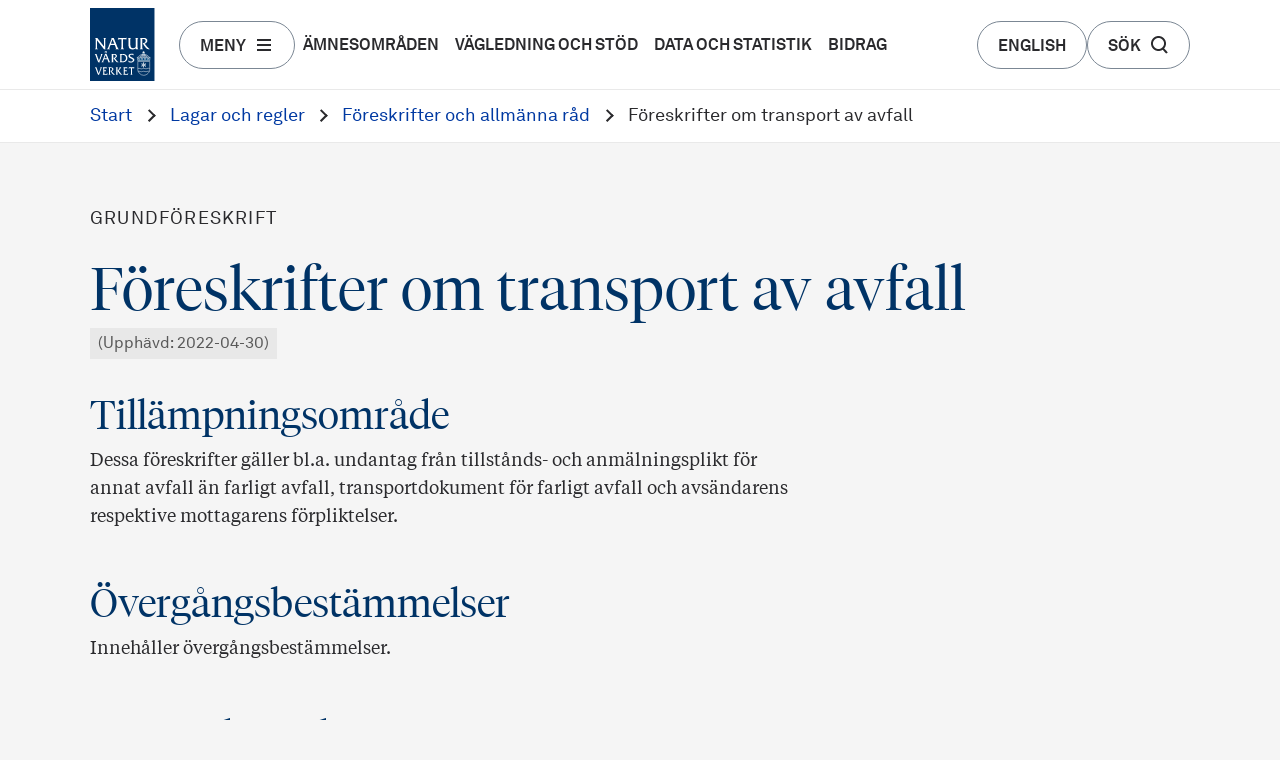

--- FILE ---
content_type: text/html; charset=utf-8
request_url: https://www.naturvardsverket.se/lagar-och-regler/foreskrifter-och-allmanna-rad/2005/nfs-20053/
body_size: 36459
content:


<!DOCTYPE html>
<html lang="sv">
<head>


    <link data-react-helmet="true" rel="canonical" href="https://www.naturvardsverket.se/lagar-och-regler/foreskrifter-och-allmanna-rad/2005/nfs-20053/"/><link data-react-helmet="true" rel="stylesheet" href="https://use.typekit.net/oyr5sbc.css"/><link data-react-helmet="true" rel="shortcut icon" href="/assets/nv-favicon/favicon.ico" type="image/x-icon" sizes="64x64 32x32 24x24 16x16"/><link data-react-helmet="true" rel="icon" href="/assets/nv-favicon/favicon-192x192.png" type="image/png" sizes="192x192"/><link data-react-helmet="true" rel="icon" href="/assets/nv-favicon/favicon-512x512.png" type="image/png" sizes="512x512"/><link data-react-helmet="true" rel="apple-touch-icon" href="/assets/nv-favicon/apple-touch-icon.png" type="image/png" sizes="180x180"/><title data-react-helmet="true">Föreskrifter om transport av avfall</title><meta data-react-helmet="true" name="google-site-verification" content="JMJfi22Npr5enFLEKAZzsvFc17VNpoXwUV-P7t64gQY"/><meta data-react-helmet="true" property="og:type" content="website"/><meta data-react-helmet="true" property="og:title" content="Föreskrifter om transport av avfall"/><meta data-react-helmet="true" property="og:image" content="https://www.naturvardsverket.se/4aec7b/globalassets/media/bilder/fallbackbild-sociala-medier/ima228519-plattform-johner-p3-rf-1200x628.jpg"/><meta data-react-helmet="true" name="twitter:card" content="summary_large_image"/><meta data-react-helmet="true" name="twitter:title" content="Föreskrifter om transport av avfall"/><meta data-react-helmet="true" name="twitter:image" content="https://www.naturvardsverket.se/4aec7b/globalassets/media/bilder/fallbackbild-sociala-medier/ima228519-plattform-johner-p3-rf-1200x628.jpg"/><meta data-react-helmet="true" http-equiv="X-UA-Compatible" content="IE=Edge"/><meta data-react-helmet="true" name="viewport" content="width=device-width, initial-scale=1"/><style data-styled="true" data-styled-version="5.2.1">.kPCqAY{font-family:Akkurat Pro;font-weight:400;font-size:1.125rem;line-height:1.75rem;-webkit-letter-spacing:0rem;-moz-letter-spacing:0rem;-ms-letter-spacing:0rem;letter-spacing:0rem;color:#0039A2;-webkit-text-decoration:none;text-decoration:none;outline-color:transparent;}/*!sc*/
.kPCqAY:hover{-webkit-text-decoration:underline;text-decoration:underline;}/*!sc*/
.kPCqAY:hover::after{opacity:1;}/*!sc*/
@media screen and (min-width:0px) and (max-width:479px){.kPCqAY{font-family:Akkurat Pro;font-weight:400;font-size:1.125rem;line-height:1.75rem;-webkit-letter-spacing:0rem;-moz-letter-spacing:0rem;-ms-letter-spacing:0rem;letter-spacing:0rem;}}/*!sc*/
.kPCqAY::after{content:'  ›';margin-left:0px;opacity:0.6;margin-top:6px;}/*!sc*/
.kPCqAY::after{content:none;}/*!sc*/
.dIIdAK{font-family:Akkurat Pro;font-weight:400;font-size:1.125rem;line-height:1.75rem;-webkit-letter-spacing:0rem;-moz-letter-spacing:0rem;-ms-letter-spacing:0rem;letter-spacing:0rem;color:#0039A2;-webkit-text-decoration:none;text-decoration:none;outline-color:transparent;}/*!sc*/
.dIIdAK:hover{-webkit-text-decoration:underline;text-decoration:underline;}/*!sc*/
.dIIdAK:hover::after{opacity:1;}/*!sc*/
@media screen and (min-width:0px) and (max-width:479px){.dIIdAK{font-family:Akkurat Pro;font-weight:400;font-size:1.125rem;line-height:1.75rem;-webkit-letter-spacing:0rem;-moz-letter-spacing:0rem;-ms-letter-spacing:0rem;letter-spacing:0rem;}}/*!sc*/
.dIIdAK::after{content:'  ›';margin-left:0px;opacity:0.6;margin-top:6px;}/*!sc*/
.jGNoEf{font-family:Oswald;font-weight:500;font-size:1.125rem;line-height:1.6875rem;-webkit-letter-spacing:0;-moz-letter-spacing:0;-ms-letter-spacing:0;letter-spacing:0;color:#0D4979;-webkit-text-decoration:none;text-decoration:none;outline-color:transparent;}/*!sc*/
.jGNoEf:hover{-webkit-text-decoration:underline;text-decoration:underline;}/*!sc*/
.jGNoEf:hover::after{opacity:1;}/*!sc*/
@media screen and (min-width:0px) and (max-width:479px){.jGNoEf{font-family:Oswald;font-weight:400;font-size:1.125rem;line-height:1.75rem;-webkit-letter-spacing:0;-moz-letter-spacing:0;-ms-letter-spacing:0;letter-spacing:0;}}/*!sc*/
.jGNoEf::after{content:'  ›';margin-left:0px;opacity:0.6;margin-top:6px;}/*!sc*/
data-styled.g1[id="sc-bdfBwQ"]{content:"kPCqAY,dIIdAK,jGNoEf,"}/*!sc*/
.erZGVM{font-family:Akkurat Pro;font-weight:400;font-size:1.125rem;line-height:1.75rem;-webkit-letter-spacing:0rem;-moz-letter-spacing:0rem;-ms-letter-spacing:0rem;letter-spacing:0rem;color:#0039A2;-webkit-text-decoration:none;text-decoration:none;outline-color:transparent;}/*!sc*/
.erZGVM:hover{-webkit-text-decoration:underline;text-decoration:underline;}/*!sc*/
.erZGVM:hover::after{opacity:1;}/*!sc*/
@media screen and (min-width:0px) and (max-width:479px){.erZGVM{font-family:Akkurat Pro;font-weight:400;font-size:1.125rem;line-height:1.75rem;-webkit-letter-spacing:0rem;-moz-letter-spacing:0rem;-ms-letter-spacing:0rem;letter-spacing:0rem;}}/*!sc*/
.erZGVM::after{content:'  ›';margin-left:0px;opacity:0.6;margin-top:6px;}/*!sc*/
.erZGVM::after{content:none;}/*!sc*/
.btWBbW{font-family:Akkurat Pro;font-weight:400;font-size:1.125rem;line-height:1.75rem;-webkit-letter-spacing:0rem;-moz-letter-spacing:0rem;-ms-letter-spacing:0rem;letter-spacing:0rem;color:#0039A2;-webkit-text-decoration:none;text-decoration:none;outline-color:transparent;}/*!sc*/
.btWBbW:hover{-webkit-text-decoration:underline;text-decoration:underline;}/*!sc*/
.btWBbW:hover::after{opacity:1;}/*!sc*/
@media screen and (min-width:0px) and (max-width:479px){.btWBbW{font-family:Akkurat Pro;font-weight:400;font-size:1.125rem;line-height:1.75rem;-webkit-letter-spacing:0rem;-moz-letter-spacing:0rem;-ms-letter-spacing:0rem;letter-spacing:0rem;}}/*!sc*/
.btWBbW::after{content:'  ›';margin-left:0px;opacity:0.6;margin-top:6px;}/*!sc*/
.hwwdjV{font-family:Oswald;font-weight:500;font-size:1.125rem;line-height:1.6875rem;-webkit-letter-spacing:0;-moz-letter-spacing:0;-ms-letter-spacing:0;letter-spacing:0;color:#0D4979;-webkit-text-decoration:none;text-decoration:none;outline-color:transparent;}/*!sc*/
.hwwdjV:hover{-webkit-text-decoration:underline;text-decoration:underline;}/*!sc*/
.hwwdjV:hover::after{opacity:1;}/*!sc*/
@media screen and (min-width:0px) and (max-width:479px){.hwwdjV{font-family:Oswald;font-weight:400;font-size:1.125rem;line-height:1.75rem;-webkit-letter-spacing:0;-moz-letter-spacing:0;-ms-letter-spacing:0;letter-spacing:0;}}/*!sc*/
.hwwdjV::after{content:'  ›';margin-left:0px;opacity:0.6;margin-top:6px;}/*!sc*/
.hwwdjV::after{content:none;}/*!sc*/
.bBYoYT{font-family:Oswald;font-weight:500;font-size:1.125rem;line-height:1.6875rem;-webkit-letter-spacing:0;-moz-letter-spacing:0;-ms-letter-spacing:0;letter-spacing:0;color:#0D4979;-webkit-text-decoration:none;text-decoration:none;outline-color:transparent;}/*!sc*/
.bBYoYT:hover{-webkit-text-decoration:underline;text-decoration:underline;}/*!sc*/
.bBYoYT:hover::after{opacity:1;}/*!sc*/
@media screen and (min-width:0px) and (max-width:479px){.bBYoYT{font-family:Oswald;font-weight:400;font-size:1.125rem;line-height:1.75rem;-webkit-letter-spacing:0;-moz-letter-spacing:0;-ms-letter-spacing:0;letter-spacing:0;}}/*!sc*/
.bBYoYT::after{content:'  ›';margin-left:0px;opacity:0.6;margin-top:6px;}/*!sc*/
.hnmsBM{font-family:GT Walsheim;font-weight:500;font-size:1.125rem;line-height:1.6875rem;-webkit-letter-spacing:0;-moz-letter-spacing:0;-ms-letter-spacing:0;letter-spacing:0;color:#004F2F;-webkit-text-decoration:none;text-decoration:none;outline-color:transparent;}/*!sc*/
.hnmsBM:hover{-webkit-text-decoration:underline;text-decoration:underline;}/*!sc*/
.hnmsBM:hover::after{opacity:1;}/*!sc*/
@media screen and (min-width:0px) and (max-width:479px){.hnmsBM{font-family:GT Walsheim;font-weight:400;font-size:1.125rem;line-height:1.75rem;-webkit-letter-spacing:0;-moz-letter-spacing:0;-ms-letter-spacing:0;letter-spacing:0;}}/*!sc*/
.hnmsBM::after{content:'  ›';margin-left:0px;opacity:0.6;margin-top:6px;}/*!sc*/
.hnmsBM::after{content:none;}/*!sc*/
.jyuUqe{font-family:GT Walsheim;font-weight:500;font-size:1.125rem;line-height:1.6875rem;-webkit-letter-spacing:0;-moz-letter-spacing:0;-ms-letter-spacing:0;letter-spacing:0;color:#004F2F;-webkit-text-decoration:none;text-decoration:none;outline-color:transparent;}/*!sc*/
.jyuUqe:hover{-webkit-text-decoration:underline;text-decoration:underline;}/*!sc*/
.jyuUqe:hover::after{opacity:1;}/*!sc*/
@media screen and (min-width:0px) and (max-width:479px){.jyuUqe{font-family:GT Walsheim;font-weight:400;font-size:1.125rem;line-height:1.75rem;-webkit-letter-spacing:0;-moz-letter-spacing:0;-ms-letter-spacing:0;letter-spacing:0;}}/*!sc*/
.jyuUqe::after{content:'  ›';margin-left:0px;opacity:0.6;margin-top:6px;}/*!sc*/
data-styled.g2[id="sc-gsTCUz"]{content:"erZGVM,btWBbW,hwwdjV,bBYoYT,hnmsBM,jyuUqe,"}/*!sc*/
.RbjFs{margin:0px;padding:0px;font-family:Tiempos Text;font-weight:400;font-size:1.125rem;line-height:1.75rem;-webkit-letter-spacing:0;-moz-letter-spacing:0;-ms-letter-spacing:0;letter-spacing:0;color:#2A2A2D;max-width:65ch;margin-bottom:1.5rem;}/*!sc*/
.krgXbv{margin:0px;padding:0px;font-family:Libre Franklin;font-weight:400;font-size:1rem;line-height:1.5rem;-webkit-letter-spacing:0;-moz-letter-spacing:0;-ms-letter-spacing:0;letter-spacing:0;color:#454545;max-width:65ch;margin-bottom:1.5rem;}/*!sc*/
.hPfVPJ{margin:0px;padding:0px;font-family:Noto Sans;font-weight:400;font-size:1rem;line-height:1.5rem;-webkit-letter-spacing:0;-moz-letter-spacing:0;-ms-letter-spacing:0;letter-spacing:0;color:#454545;max-width:65ch;margin-bottom:1.5rem;}/*!sc*/
data-styled.g11[id="sc-jrAGrp"]{content:"RbjFs,krgXbv,hPfVPJ,"}/*!sc*/
.WPlhq{margin:0px;padding:0px;font-family:Akkurat Pro;font-weight:400;font-size:1.5rem;line-height:2.25rem;-webkit-letter-spacing:0rem;-moz-letter-spacing:0rem;-ms-letter-spacing:0rem;letter-spacing:0rem;color:#2A2A2D;max-width:65ch;margin-bottom:1.5rem;}/*!sc*/
.jHwdJX{margin:0px;padding:0px;font-family:Oswald;font-weight:400;font-size:1.5rem;line-height:2.25rem;-webkit-letter-spacing:0;-moz-letter-spacing:0;-ms-letter-spacing:0;letter-spacing:0;color:#454545;max-width:65ch;margin-bottom:1.5rem;}/*!sc*/
data-styled.g12[id="sc-kEjbxe"]{content:"WPlhq,jHwdJX,"}/*!sc*/
.qPxDu{font-family:Akkurat Pro;font-weight:400;font-size:1rem;line-height:1.5rem;-webkit-letter-spacing:0;-moz-letter-spacing:0;-ms-letter-spacing:0;letter-spacing:0;color:#595959;color:#2A2A2D;font-family:'Arial';border-radius:8px;padding:10px;padding-bottom:9px;border:1px solid rgba(0,0,0,0.32);background-color:#ffffff;}/*!sc*/
data-styled.g14[id="sc-crrsfI"]{content:"qPxDu,"}/*!sc*/
.cQZIoF{border:0;-webkit-clip:rect(0 0 0 0);clip:rect(0 0 0 0);height:0.1rem;margin:-0.1rem;overflow:hidden;padding:0;position:absolute;width:0.1rem;}/*!sc*/
data-styled.g15[id="sc-dQppl"]{content:"cQZIoF,"}/*!sc*/
@media screen and (min-width:0px) and (max-width:479px){.dMdyke{width:100%;overflow-y:auto;margin-top:2.5rem;margin-bottom:2.5rem;position:relative;}.dMdyke > table{margin-top:0;margin-bottom:0;width:auto;max-width:none;}.dMdyke::-webkit-scrollbar{-webkit-appearance:none;width:0.875rem;height:0.875rem;}.dMdyke::-webkit-scrollbar-thumb{border-radius:0.5rem;border:0.1875rem solid #fff;background-color:rgba(0,0,0,0.3);}}/*!sc*/
.dMdyke table{border:1px solid #00000015;border-spacing:0;border-radius:0.25rem;font-size:1rem;line-height:1.5;width:100%;margin:0 auto;}/*!sc*/
.dMdyke table caption{margin:0px;padding:0px;color:#003366;margin-bottom:1.5rem;font-family:Tiempos Fine;font-weight:300;font-size:2.5rem;line-height:3rem;-webkit-letter-spacing:0;-moz-letter-spacing:0;-ms-letter-spacing:0;letter-spacing:0;text-align:left;}/*!sc*/
@media screen and (min-width:0px) and (max-width:479px){.dMdyke table caption{width:90vw;text-align:left;margin:0px;padding:0px;color:#003366;margin-bottom:1.5rem;font-family:Tiempos Fine;font-weight:300;font-size:2.5rem;line-height:3rem;-webkit-letter-spacing:0;-moz-letter-spacing:0;-ms-letter-spacing:0;letter-spacing:0;}}/*!sc*/
.dMdyke table tbody tr:last-child th,.dMdyke table tbody tr:last-child td{border-bottom:0;}/*!sc*/
.dMdyke table thead th{border-bottom:1px solid #00000015;}/*!sc*/
.dMdyke table th,.dMdyke table td{padding:1rem 1.5rem;border:0;font-family:Tiempos Text;font-size:1.125rem;border-bottom:1px solid #00000015;border-right:1px solid #00000015;}/*!sc*/
.dMdyke table th p,.dMdyke table td p{padding:0;margin:0;}/*!sc*/
.dMdyke table th{text-align:left;}/*!sc*/
data-styled.g17[id="sc-kstrdz"]{content:"dMdyke,"}/*!sc*/
.jSfOtY h1{margin:0px;padding:0px;font-family:Tiempos Fine;font-weight:300;font-size:3.75rem;line-height:5rem;-webkit-letter-spacing:0;-moz-letter-spacing:0;-ms-letter-spacing:0;letter-spacing:0;color:#003366;margin-bottom:1rem;}/*!sc*/
.jSfOtY h2{margin:0px;padding:0px;color:#003366;margin-bottom:1.5rem;font-family:Tiempos Fine;font-weight:300;font-size:2.5rem;line-height:3rem;-webkit-letter-spacing:0;-moz-letter-spacing:0;-ms-letter-spacing:0;letter-spacing:0;}/*!sc*/
.jSfOtY h3{margin:0px;padding:0px;font-family:Tiempos Fine;font-weight:300;font-size:2rem;line-height:2.375rem;-webkit-letter-spacing:0;-moz-letter-spacing:0;-ms-letter-spacing:0;letter-spacing:0;color:#003366;margin-bottom:1.5rem;}/*!sc*/
.jSfOtY h4{margin:0px;padding:0px;font-family:Tiempos Text;font-weight:400;font-size:1.5rem;line-height:2rem;-webkit-letter-spacing:0;-moz-letter-spacing:0;-ms-letter-spacing:0;letter-spacing:0;margin-bottom:1.5rem;}/*!sc*/
.jSfOtY h5{margin:0px;padding:0px;font-family:Akkurat Pro;font-weight:400;font-size:1.125rem;line-height:1.5625rem;-webkit-letter-spacing:0.075rem;-moz-letter-spacing:0.075rem;-ms-letter-spacing:0.075rem;letter-spacing:0.075rem;text-transform:uppercase;color:#2A2A2D;margin-bottom:0.5rem;}/*!sc*/
.jSfOtY h6{margin:0px;padding:0px;font-family:Akkurat Pro;font-weight:400;font-size:1.125rem;line-height:1.75rem;-webkit-letter-spacing:0rem;-moz-letter-spacing:0rem;-ms-letter-spacing:0rem;letter-spacing:0rem;color:#2A2A2D;margin-bottom:1.5rem;}/*!sc*/
.jSfOtY button{font-family:Akkurat Pro;font-weight:700;font-size:1rem;line-height:1.1875rem;-webkit-letter-spacing:0;-moz-letter-spacing:0;-ms-letter-spacing:0;letter-spacing:0;color:#2A2A2D;}/*!sc*/
.jSfOtY p{margin:0px;padding:0px;font-family:Tiempos Text;font-weight:400;font-size:1.125rem;line-height:1.75rem;-webkit-letter-spacing:0;-moz-letter-spacing:0;-ms-letter-spacing:0;letter-spacing:0;color:#2A2A2D;max-width:65ch;margin-bottom:1.5rem;}/*!sc*/
.jSfOtY ul{list-style-position:outside;margin:0;padding:0;padding-left:1.25rem;}/*!sc*/
.jSfOtY li > ul{margin-top:1.5rem;}/*!sc*/
.jSfOtY li{margin:0px;padding:0px;font-family:Tiempos Text;font-weight:400;font-size:1.125rem;line-height:1.75rem;-webkit-letter-spacing:0;-moz-letter-spacing:0;-ms-letter-spacing:0;letter-spacing:0;color:#2A2A2D;max-width:65ch;margin-bottom:1.5rem;}/*!sc*/
.jSfOtY a{font-family:Akkurat Pro;font-weight:400;font-size:1.125rem;line-height:1.75rem;-webkit-letter-spacing:0rem;-moz-letter-spacing:0rem;-ms-letter-spacing:0rem;letter-spacing:0rem;color:#0039A2;-webkit-text-decoration:none;text-decoration:none;outline-color:transparent;}/*!sc*/
.jSfOtY a:hover{-webkit-text-decoration:underline;text-decoration:underline;}/*!sc*/
.jSfOtY a:hover::after{opacity:1;}/*!sc*/
@media screen and (min-width:0px) and (max-width:479px){.jSfOtY a{font-family:Akkurat Pro;font-weight:400;font-size:1.125rem;line-height:1.75rem;-webkit-letter-spacing:0rem;-moz-letter-spacing:0rem;-ms-letter-spacing:0rem;letter-spacing:0rem;}}/*!sc*/
.jSfOtY a::after{content:'  ›';margin-left:0px;opacity:0.6;margin-top:6px;}/*!sc*/
.jSfOtY table{border:1px solid #00000015;border-spacing:0;border-radius:0.25rem;font-size:1rem;line-height:1.5;width:100%;margin:0 auto;margin:2.5rem 0;}/*!sc*/
.jSfOtY table caption{margin:0px;padding:0px;color:#003366;margin-bottom:1.5rem;font-family:Tiempos Fine;font-weight:300;font-size:2.5rem;line-height:3rem;-webkit-letter-spacing:0;-moz-letter-spacing:0;-ms-letter-spacing:0;letter-spacing:0;text-align:left;}/*!sc*/
@media screen and (min-width:0px) and (max-width:479px){.jSfOtY table caption{width:90vw;text-align:left;margin:0px;padding:0px;color:#003366;margin-bottom:1.5rem;font-family:Tiempos Fine;font-weight:300;font-size:2.5rem;line-height:3rem;-webkit-letter-spacing:0;-moz-letter-spacing:0;-ms-letter-spacing:0;letter-spacing:0;}}/*!sc*/
.jSfOtY table tbody tr:last-child th,.jSfOtY table tbody tr:last-child td{border-bottom:0;}/*!sc*/
.jSfOtY table thead th{border-bottom:1px solid #00000015;}/*!sc*/
.jSfOtY table th,.jSfOtY table td{padding:1rem 1.5rem;border:0;font-family:Tiempos Text;font-size:1.125rem;border-bottom:1px solid #00000015;border-right:1px solid #00000015;}/*!sc*/
.jSfOtY table th p,.jSfOtY table td p{padding:0;margin:0;}/*!sc*/
.jSfOtY table th{text-align:left;}/*!sc*/
@media screen and (min-width:0px) and (max-width:479px){.jSfOtY .table-scrollable{width:100%;overflow-y:auto;margin-top:2.5rem;margin-bottom:2.5rem;position:relative;}.jSfOtY .table-scrollable > table{margin-top:0;margin-bottom:0;width:auto;max-width:none;}.jSfOtY .table-scrollable::-webkit-scrollbar{-webkit-appearance:none;width:0.875rem;height:0.875rem;}.jSfOtY .table-scrollable::-webkit-scrollbar-thumb{border-radius:0.5rem;border:0.1875rem solid #fff;background-color:rgba(0,0,0,0.3);}}/*!sc*/
.jSfOtY .icon{display:inline-block;width:0.75rem;height:0.75rem;margin-left:0.5rem;margin-right:0.3rem;background-repeat:no-repeat;}/*!sc*/
.jSfOtY > div > *:last-child{margin-bottom:0rem;}/*!sc*/
.jSfOtY > div > p:last-child,.jSfOtY > div > ul > li,.jSfOtY > div > ol > li{margin-bottom:1rem;}/*!sc*/
.iRWwJB h1{margin:0px;padding:0px;font-family:Oswald;font-weight:700;font-size:3rem;line-height:3.5625rem;-webkit-letter-spacing:0;-moz-letter-spacing:0;-ms-letter-spacing:0;letter-spacing:0;color:#0D4979;margin-bottom:1rem;}/*!sc*/
.iRWwJB h2{margin:0px;padding:0px;color:#0D4979;margin-bottom:1.5rem;font-family:Oswald;font-weight:700;font-size:2rem;line-height:3rem;-webkit-letter-spacing:0;-moz-letter-spacing:0;-ms-letter-spacing:0;letter-spacing:0;}/*!sc*/
.iRWwJB h3{margin:0px;padding:0px;font-family:Oswald;font-weight:700;font-size:1.5rem;line-height:2.25rem;-webkit-letter-spacing:0;-moz-letter-spacing:0;-ms-letter-spacing:0;letter-spacing:0;color:#0D4979;margin-bottom:1.5rem;}/*!sc*/
.iRWwJB h4{margin:0px;padding:0px;font-family:Oswald;font-weight:500;font-size:1.25rem;line-height:2rem;-webkit-letter-spacing:0;-moz-letter-spacing:0;-ms-letter-spacing:0;letter-spacing:0;margin-bottom:1.5rem;}/*!sc*/
.iRWwJB h5{margin:0px;padding:0px;font-family:Oswald;font-weight:400;font-size:1.125rem;line-height:1.75rem;-webkit-letter-spacing:0;-moz-letter-spacing:0;-ms-letter-spacing:0;letter-spacing:0;color:#454545;margin-bottom:0.5rem;}/*!sc*/
.iRWwJB h6{margin:0px;padding:0px;font-family:Oswald;font-weight:500;font-size:1.125rem;line-height:1.6875rem;-webkit-letter-spacing:0;-moz-letter-spacing:0;-ms-letter-spacing:0;letter-spacing:0;color:#454545;margin-bottom:1.5rem;}/*!sc*/
.iRWwJB button{font-family:Oswald;font-weight:400;font-size:1.125rem;line-height:1.6875rem;-webkit-letter-spacing:0;-moz-letter-spacing:0;-ms-letter-spacing:0;letter-spacing:0;color:#454545;}/*!sc*/
.iRWwJB p{margin:0px;padding:0px;font-family:Libre Franklin;font-weight:400;font-size:1rem;line-height:1.5rem;-webkit-letter-spacing:0;-moz-letter-spacing:0;-ms-letter-spacing:0;letter-spacing:0;color:#454545;max-width:65ch;margin-bottom:1.5rem;}/*!sc*/
.iRWwJB ul{list-style-position:outside;margin:0;padding:0;padding-left:1.25rem;}/*!sc*/
.iRWwJB li > ul{margin-top:1.5rem;}/*!sc*/
.iRWwJB li{margin:0px;padding:0px;font-family:Libre Franklin;font-weight:400;font-size:1rem;line-height:1.5rem;-webkit-letter-spacing:0;-moz-letter-spacing:0;-ms-letter-spacing:0;letter-spacing:0;color:#454545;max-width:65ch;margin-bottom:1.5rem;}/*!sc*/
.iRWwJB a{font-family:Oswald;font-weight:500;font-size:1.125rem;line-height:1.6875rem;-webkit-letter-spacing:0;-moz-letter-spacing:0;-ms-letter-spacing:0;letter-spacing:0;color:#0D4979;-webkit-text-decoration:none;text-decoration:none;outline-color:transparent;}/*!sc*/
.iRWwJB a:hover{-webkit-text-decoration:underline;text-decoration:underline;}/*!sc*/
.iRWwJB a:hover::after{opacity:1;}/*!sc*/
@media screen and (min-width:0px) and (max-width:479px){.iRWwJB a{font-family:Oswald;font-weight:400;font-size:1.125rem;line-height:1.75rem;-webkit-letter-spacing:0;-moz-letter-spacing:0;-ms-letter-spacing:0;letter-spacing:0;}}/*!sc*/
.iRWwJB a::after{content:'  ›';margin-left:0px;opacity:0.6;margin-top:6px;}/*!sc*/
.iRWwJB table{border:1px solid #00000015;border-spacing:0;border-radius:0.25rem;font-size:1rem;line-height:1.5;width:100%;margin:0 auto;margin:2.5rem 0;}/*!sc*/
.iRWwJB table caption{margin:0px;padding:0px;color:#0D4979;margin-bottom:1.5rem;font-family:Oswald;font-weight:700;font-size:2rem;line-height:3rem;-webkit-letter-spacing:0;-moz-letter-spacing:0;-ms-letter-spacing:0;letter-spacing:0;text-align:left;}/*!sc*/
@media screen and (min-width:0px) and (max-width:479px){.iRWwJB table caption{width:90vw;text-align:left;margin:0px;padding:0px;color:#0D4979;margin-bottom:1.5rem;font-family:Oswald;font-weight:700;font-size:2rem;line-height:3rem;-webkit-letter-spacing:0;-moz-letter-spacing:0;-ms-letter-spacing:0;letter-spacing:0;}}/*!sc*/
.iRWwJB table tbody tr:last-child th,.iRWwJB table tbody tr:last-child td{border-bottom:0;}/*!sc*/
.iRWwJB table thead th{border-bottom:1px solid #00000015;}/*!sc*/
.iRWwJB table th,.iRWwJB table td{padding:1rem 1.5rem;border:0;font-family:Tiempos Text;font-size:1.125rem;border-bottom:1px solid #00000015;border-right:1px solid #00000015;}/*!sc*/
.iRWwJB table th p,.iRWwJB table td p{padding:0;margin:0;}/*!sc*/
.iRWwJB table th{text-align:left;}/*!sc*/
@media screen and (min-width:0px) and (max-width:479px){.iRWwJB .table-scrollable{width:100%;overflow-y:auto;margin-top:2.5rem;margin-bottom:2.5rem;position:relative;}.iRWwJB .table-scrollable > table{margin-top:0;margin-bottom:0;width:auto;max-width:none;}.iRWwJB .table-scrollable::-webkit-scrollbar{-webkit-appearance:none;width:0.875rem;height:0.875rem;}.iRWwJB .table-scrollable::-webkit-scrollbar-thumb{border-radius:0.5rem;border:0.1875rem solid #fff;background-color:rgba(0,0,0,0.3);}}/*!sc*/
.iRWwJB .icon{display:inline-block;width:0.75rem;height:0.75rem;margin-left:0.5rem;margin-right:0.3rem;background-repeat:no-repeat;}/*!sc*/
.iRWwJB > div > *:last-child{margin-bottom:0rem;}/*!sc*/
.iRWwJB > div > p:last-child,.iRWwJB > div > ul > li,.iRWwJB > div > ol > li{margin-bottom:1rem;}/*!sc*/
data-styled.g18[id="sc-hBEYos"]{content:"jSfOtY,iRWwJB,"}/*!sc*/
.flpBIQ{margin:0px;padding:0px;font-family:Tiempos Fine;font-weight:300;font-size:3.75rem;line-height:5rem;-webkit-letter-spacing:0;-moz-letter-spacing:0;-ms-letter-spacing:0;letter-spacing:0;color:#003366;margin-bottom:1rem;margin-bottom:0px;}/*!sc*/
.eBrwON{margin:0px;padding:0px;font-family:Tiempos Fine;font-weight:300;font-size:3.75rem;line-height:5rem;-webkit-letter-spacing:0;-moz-letter-spacing:0;-ms-letter-spacing:0;letter-spacing:0;color:#003366;margin-bottom:1rem;}/*!sc*/
.lbpSdh{margin:0px;padding:0px;font-family:Oswald;font-weight:700;font-size:3rem;line-height:3.5625rem;-webkit-letter-spacing:0;-moz-letter-spacing:0;-ms-letter-spacing:0;letter-spacing:0;color:#0D4979;margin-bottom:1rem;color:#0D4979;}/*!sc*/
.gwumbn{margin:0px;padding:0px;font-family:Tiempos Fine;font-weight:300;font-size:3.75rem;line-height:5rem;-webkit-letter-spacing:0;-moz-letter-spacing:0;-ms-letter-spacing:0;letter-spacing:0;color:#003366;margin-bottom:1rem;color:#0039A2;}/*!sc*/
.dWkQTN{margin:0px;padding:0px;font-family:GT Walsheim;font-weight:700;font-size:3rem;line-height:3.5625rem;-webkit-letter-spacing:0;-moz-letter-spacing:0;-ms-letter-spacing:0;letter-spacing:0;color:#004F2F;margin-bottom:1rem;}/*!sc*/
.fHalZF{margin:0px;padding:0px;font-family:Oswald;font-weight:700;font-size:3rem;line-height:3.5625rem;-webkit-letter-spacing:0;-moz-letter-spacing:0;-ms-letter-spacing:0;letter-spacing:0;color:#0D4979;margin-bottom:1rem;}/*!sc*/
.OQCeS{margin:0px;padding:0px;font-family:Tiempos Fine;font-weight:300;font-size:3.75rem;line-height:5rem;-webkit-letter-spacing:0;-moz-letter-spacing:0;-ms-letter-spacing:0;letter-spacing:0;color:#003366;margin-bottom:1rem;color:#F4DBA1;}/*!sc*/
data-styled.g19[id="sc-fodVxV"]{content:"flpBIQ,eBrwON,lbpSdh,gwumbn,dWkQTN,fHalZF,OQCeS,"}/*!sc*/
.jEQsqZ{margin:0px;padding:0px;color:#003366;margin-bottom:1.5rem;font-family:Tiempos Fine;font-weight:300;font-size:2.5rem;line-height:3rem;-webkit-letter-spacing:0;-moz-letter-spacing:0;-ms-letter-spacing:0;letter-spacing:0;}/*!sc*/
.gvZVOg{margin:0px;padding:0px;color:#003366;margin-bottom:1.5rem;font-family:Tiempos Fine;font-weight:300;font-size:2.5rem;line-height:3rem;-webkit-letter-spacing:0;-moz-letter-spacing:0;-ms-letter-spacing:0;letter-spacing:0;margin-bottom:0px;}/*!sc*/
.hwZbge{margin:0px;padding:0px;color:#003366;margin-bottom:1.5rem;font-family:Tiempos Fine;font-weight:300;font-size:2.5rem;line-height:3rem;-webkit-letter-spacing:0;-moz-letter-spacing:0;-ms-letter-spacing:0;letter-spacing:0;color:#003366;}/*!sc*/
.fXQXjK{margin:0px;padding:0px;color:#003366;margin-bottom:1.5rem;font-family:Tiempos Fine;font-weight:300;font-size:2.5rem;line-height:3rem;-webkit-letter-spacing:0;-moz-letter-spacing:0;-ms-letter-spacing:0;letter-spacing:0;color:#F4DBA1;}/*!sc*/
.cWpmUX{margin:0px;padding:0px;font-family:Tiempos Text;font-weight:400;font-size:1.5rem;line-height:2rem;-webkit-letter-spacing:0;-moz-letter-spacing:0;-ms-letter-spacing:0;letter-spacing:0;margin-bottom:1.5rem;color:#003366;margin-bottom:0px;}/*!sc*/
.ikyYT{margin:0px;padding:0px;color:#003366;margin-bottom:1.5rem;font-family:Tiempos Fine;font-weight:300;font-size:2.5rem;line-height:3rem;-webkit-letter-spacing:0;-moz-letter-spacing:0;-ms-letter-spacing:0;letter-spacing:0;color:#0039A2;}/*!sc*/
.gmNrgs{margin:0px;padding:0px;color:#0D4979;margin-bottom:1.5rem;font-family:Oswald;font-weight:700;font-size:2rem;line-height:3rem;-webkit-letter-spacing:0;-moz-letter-spacing:0;-ms-letter-spacing:0;letter-spacing:0;color:#454545;}/*!sc*/
.jnUzfQ{margin:0px;padding:0px;color:#0D4979;margin-bottom:1.5rem;font-family:Oswald;font-weight:700;font-size:2rem;line-height:3rem;-webkit-letter-spacing:0;-moz-letter-spacing:0;-ms-letter-spacing:0;letter-spacing:0;color:#FFFFFF;margin-bottom:0px;}/*!sc*/
.dRMecU{margin:0px;padding:0px;font-family:Tiempos Text;font-weight:400;font-size:1.5rem;line-height:2rem;-webkit-letter-spacing:0;-moz-letter-spacing:0;-ms-letter-spacing:0;letter-spacing:0;margin-bottom:1.5rem;margin-bottom:0px;}/*!sc*/
.fUMVOG{margin:0px;padding:0px;font-family:Tiempos Text;font-weight:400;font-size:1.5rem;line-height:2rem;-webkit-letter-spacing:0;-moz-letter-spacing:0;-ms-letter-spacing:0;letter-spacing:0;margin-bottom:1.5rem;color:#0039A2;margin-bottom:0px;}/*!sc*/
.bxbHoi{margin:0px;padding:0px;color:#003366;margin-bottom:1.5rem;font-family:Tiempos Fine;font-weight:300;font-size:2.5rem;line-height:3rem;-webkit-letter-spacing:0;-moz-letter-spacing:0;-ms-letter-spacing:0;letter-spacing:0;color:#0039A2;margin-bottom:0px;}/*!sc*/
.dpENie{margin:0px;padding:0px;font-family:GT Walsheim;font-weight:700;font-size:1.5rem;line-height:2.25rem;-webkit-letter-spacing:0;-moz-letter-spacing:0;-ms-letter-spacing:0;letter-spacing:0;color:#004F2F;margin-bottom:1.5rem;}/*!sc*/
.hurtIM{margin:0px;padding:0px;color:#004F2F;margin-bottom:1.5rem;font-family:GT Walsheim;font-weight:700;font-size:2rem;line-height:3rem;-webkit-letter-spacing:0;-moz-letter-spacing:0;-ms-letter-spacing:0;letter-spacing:0;color:#FFFFFF;margin-bottom:0px;}/*!sc*/
.eXuASM{margin:0px;padding:0px;font-family:Tiempos Fine;font-weight:300;font-size:2rem;line-height:2.375rem;-webkit-letter-spacing:0;-moz-letter-spacing:0;-ms-letter-spacing:0;letter-spacing:0;color:#003366;margin-bottom:1.5rem;}/*!sc*/
data-styled.g20[id="sc-fFubgz"]{content:"jEQsqZ,gvZVOg,hwZbge,fXQXjK,cWpmUX,ikyYT,gmNrgs,jnUzfQ,dRMecU,fUMVOG,bxbHoi,dpENie,hurtIM,eXuASM,"}/*!sc*/
.iPIBpS{margin:0px;padding:0px;font-family:Tiempos Fine;font-weight:300;font-size:2rem;line-height:2.375rem;-webkit-letter-spacing:0;-moz-letter-spacing:0;-ms-letter-spacing:0;letter-spacing:0;color:#003366;margin-bottom:1.5rem;}/*!sc*/
.bwyIis{margin:0px;padding:0px;font-family:Tiempos Fine;font-weight:300;font-size:2rem;line-height:2.375rem;-webkit-letter-spacing:0;-moz-letter-spacing:0;-ms-letter-spacing:0;letter-spacing:0;color:#003366;margin-bottom:1.5rem;color:#003366;margin-bottom:0px;}/*!sc*/
.hUyDxX{margin:0px;padding:0px;font-family:Tiempos Fine;font-weight:300;font-size:2rem;line-height:2.375rem;-webkit-letter-spacing:0;-moz-letter-spacing:0;-ms-letter-spacing:0;letter-spacing:0;color:#003366;margin-bottom:1.5rem;margin-bottom:0px;}/*!sc*/
.gDTfZb{margin:0px;padding:0px;font-family:Tiempos Text;font-weight:400;font-size:1.5rem;line-height:2rem;-webkit-letter-spacing:0;-moz-letter-spacing:0;-ms-letter-spacing:0;letter-spacing:0;margin-bottom:1.5rem;}/*!sc*/
.kYqLzT{margin:0px;padding:0px;font-family:GT Walsheim;font-weight:700;font-size:1.5rem;line-height:2.25rem;-webkit-letter-spacing:0;-moz-letter-spacing:0;-ms-letter-spacing:0;letter-spacing:0;color:#004F2F;margin-bottom:1.5rem;color:#454545;margin-bottom:0px;}/*!sc*/
.iivYtY{margin:0px;padding:0px;font-family:Tiempos Text;font-weight:400;font-size:1.5rem;line-height:2rem;-webkit-letter-spacing:0;-moz-letter-spacing:0;-ms-letter-spacing:0;letter-spacing:0;margin-bottom:1.5rem;color:#0039A2;margin-bottom:0px;}/*!sc*/
.jBfCJV{margin:0px;padding:0px;font-family:Tiempos Fine;font-weight:300;font-size:2rem;line-height:2.375rem;-webkit-letter-spacing:0;-moz-letter-spacing:0;-ms-letter-spacing:0;letter-spacing:0;color:#003366;margin-bottom:1.5rem;color:#0039A2;margin-bottom:0px;}/*!sc*/
.hkOTNv{margin:0px;padding:0px;font-family:Oswald;font-weight:700;font-size:1.5rem;line-height:2.25rem;-webkit-letter-spacing:0;-moz-letter-spacing:0;-ms-letter-spacing:0;letter-spacing:0;color:#0D4979;margin-bottom:1.5rem;color:#454545;margin-bottom:0px;}/*!sc*/
data-styled.g21[id="sc-bkzZxe"]{content:"iPIBpS,bwyIis,hUyDxX,gDTfZb,kYqLzT,iivYtY,jBfCJV,hkOTNv,"}/*!sc*/
.cIFDkn{margin:0px;padding:0px;font-family:Tiempos Text;font-weight:400;font-size:1.5rem;line-height:2rem;-webkit-letter-spacing:0;-moz-letter-spacing:0;-ms-letter-spacing:0;letter-spacing:0;margin-bottom:1.5rem;}/*!sc*/
data-styled.g22[id="sc-idOhPF"]{content:"cIFDkn,"}/*!sc*/
.gYFNL{margin:0px;padding:0px;font-family:Akkurat Pro;font-weight:400;font-size:1.125rem;line-height:1.5625rem;-webkit-letter-spacing:0.075rem;-moz-letter-spacing:0.075rem;-ms-letter-spacing:0.075rem;letter-spacing:0.075rem;text-transform:uppercase;color:#2A2A2D;margin-bottom:0.5rem;}/*!sc*/
data-styled.g23[id="sc-dIUggk"]{content:"gYFNL,"}/*!sc*/
.hoFcnj{margin:0px;padding:0px;font-family:Tiempos Fine;font-weight:300;font-size:3.75rem;line-height:5rem;-webkit-letter-spacing:0;-moz-letter-spacing:0;-ms-letter-spacing:0;letter-spacing:0;color:#003366;margin-bottom:1rem;color:#F4DBA1;}/*!sc*/
data-styled.g24[id="sc-hHftDr"]{content:"hoFcnj,"}/*!sc*/
.fuHKyH{margin:0 auto;}/*!sc*/
@media (min-width:1132px){.fuHKyH{box-sizing:border-box;padding:0 16px 0 16px;max-width:1132px;}}/*!sc*/
@media (min-width:480px) and (max-width:1131px){.fuHKyH{box-sizing:border-box;padding:0 16px 0 16px;max-width:1132px;}}/*!sc*/
@media (max-width:479px){.fuHKyH{box-sizing:border-box;padding:0 16px 0 16px;max-width:1132px;}}/*!sc*/
.Nyltb{margin:0 auto;}/*!sc*/
@media (min-width:1132px){.Nyltb{display:-webkit-box;display:-webkit-flex;display:-ms-flexbox;display:flex;-webkit-flex-flow:row wrap;-ms-flex-flow:row wrap;flex-flow:row wrap;-webkit-align-items:stretch;-webkit-box-align:stretch;-ms-flex-align:stretch;align-items:stretch;margin:-8px;}@supports (display:grid){.Nyltb{display:grid;margin:0;grid-gap:16px;grid-template-columns:repeat(12,minmax(0,1fr));}}}/*!sc*/
@media (min-width:480px) and (max-width:1131px){.Nyltb{display:-webkit-box;display:-webkit-flex;display:-ms-flexbox;display:flex;-webkit-flex-flow:row wrap;-ms-flex-flow:row wrap;flex-flow:row wrap;-webkit-align-items:stretch;-webkit-box-align:stretch;-ms-flex-align:stretch;align-items:stretch;margin:-8px;}@supports (display:grid){.Nyltb{display:grid;margin:0;grid-gap:16px;grid-template-columns:repeat(8,minmax(0,1fr));}}}/*!sc*/
@media (max-width:479px){.Nyltb{display:-webkit-box;display:-webkit-flex;display:-ms-flexbox;display:flex;-webkit-flex-flow:row wrap;-ms-flex-flow:row wrap;flex-flow:row wrap;-webkit-align-items:stretch;-webkit-box-align:stretch;-ms-flex-align:stretch;align-items:stretch;margin:-8px;}@supports (display:grid){.Nyltb{display:grid;margin:0;grid-gap:16px;grid-template-columns:repeat(4,minmax(0,1fr));}}}/*!sc*/
.ihLSyb{margin:0 auto;}/*!sc*/
@media (min-width:1132px){.ihLSyb{box-sizing:border-box;padding:16px 16px 16px 16px;max-width:1132px;}}/*!sc*/
@media (min-width:480px) and (max-width:1131px){.ihLSyb{box-sizing:border-box;padding:16px 16px 16px 16px;max-width:1132px;}}/*!sc*/
@media (max-width:479px){.ihLSyb{box-sizing:border-box;padding:16px 16px 16px 16px;max-width:1132px;}}/*!sc*/
.egflGU{margin:0 auto;}/*!sc*/
@media (min-width:1132px){.egflGU{box-sizing:border-box;padding:16px 16px 0 16px;max-width:1132px;}}/*!sc*/
@media (min-width:480px) and (max-width:1131px){.egflGU{box-sizing:border-box;padding:16px 16px 0 16px;max-width:1132px;}}/*!sc*/
@media (max-width:479px){.egflGU{box-sizing:border-box;padding:16px 16px 0 16px;max-width:1132px;}}/*!sc*/
data-styled.g29[id="sc-bBXqnf"]{content:"fuHKyH,Nyltb,ihLSyb,egflGU,"}/*!sc*/
@media (min-width:1132px){.hqVwPM{width:calc(66.66666666666666% - 16px);box-sizing:border-box;margin:8px;}@supports (display:grid){.hqVwPM{width:auto;grid-column-end:span 8;}}@supports (display:grid){.hqVwPM{margin:0;}}}/*!sc*/
@media (min-width:480px) and (max-width:1131px){.hqVwPM{width:calc(100% - 16px);box-sizing:border-box;margin:8px;}@supports (display:grid){.hqVwPM{width:auto;grid-column-end:span 8;}}@supports (display:grid){.hqVwPM{margin:0;}}}/*!sc*/
@media (max-width:479px){.hqVwPM{width:calc(100% - 16px);box-sizing:border-box;margin:8px;}@supports (display:grid){.hqVwPM{width:auto;grid-column-end:span 4;}}@supports (display:grid){.hqVwPM{margin:0;}}}/*!sc*/
@media (min-width:1132px){.kHbFmU{width:calc(33.33333333333333% - 16px);box-sizing:border-box;margin:8px;}@supports (display:grid){.kHbFmU{width:auto;grid-column-end:span 4;}}@supports (display:grid){.kHbFmU{margin:0;}}}/*!sc*/
@media (min-width:480px) and (max-width:1131px){.kHbFmU{width:calc(50% - 16px);box-sizing:border-box;margin:8px;}@supports (display:grid){.kHbFmU{width:auto;grid-column-end:span 4;}}@supports (display:grid){.kHbFmU{margin:0;}}}/*!sc*/
@media (max-width:479px){.kHbFmU{width:calc(100% - 16px);box-sizing:border-box;margin:8px;}@supports (display:grid){.kHbFmU{width:auto;grid-column-end:span 4;}}@supports (display:grid){.kHbFmU{margin:0;}}}/*!sc*/
@media (min-width:1132px){.borErA{width:calc(58.333333333333336% - 16px);box-sizing:border-box;margin:8px;}@supports (display:grid){.borErA{width:auto;grid-column-end:span 7;}}@supports (display:grid){.borErA{margin:0;}}}/*!sc*/
@media (min-width:480px) and (max-width:1131px){.borErA{width:calc(100% - 16px);box-sizing:border-box;margin:8px;}@supports (display:grid){.borErA{width:auto;grid-column-end:span 8;}}@supports (display:grid){.borErA{margin:0;}}}/*!sc*/
@media (max-width:479px){.borErA{width:calc(100% - 16px);box-sizing:border-box;margin:8px;}@supports (display:grid){.borErA{width:auto;grid-column-end:span 4;}}@supports (display:grid){.borErA{margin:0;}}}/*!sc*/
@media (min-width:1132px){.chEsfr{width:calc(8.333333333333332% - 16px);box-sizing:border-box;margin:8px;}@supports (display:grid){.chEsfr{width:auto;grid-column-end:span 1;}}@supports (display:grid){.chEsfr{margin:0;}}}/*!sc*/
@media (min-width:480px) and (max-width:1131px){.chEsfr{display:none;}}/*!sc*/
@media (max-width:479px){.chEsfr{display:none;}}/*!sc*/
@media (min-width:1132px){.ibIaIC{width:calc(58.333333333333336% - 16px);box-sizing:border-box;margin:8px;}@supports (display:grid){.ibIaIC{width:auto;grid-column-end:span 7;}}@supports (display:grid){.ibIaIC{margin:0;}}}/*!sc*/
@media (min-width:480px) and (max-width:1131px){.ibIaIC{width:calc(87.5% - 16px);box-sizing:border-box;margin:8px;}@supports (display:grid){.ibIaIC{width:auto;grid-column-end:span 7;}}@supports (display:grid){.ibIaIC{margin:0;}}}/*!sc*/
@media (max-width:479px){.ibIaIC{width:calc(100% - 16px);box-sizing:border-box;margin:8px;}@supports (display:grid){.ibIaIC{width:auto;grid-column-end:span 4;}}@supports (display:grid){.ibIaIC{margin:0;}}}/*!sc*/
@media (min-width:1132px){.cZMLZH{width:calc(16.666666666666664% - 16px);box-sizing:border-box;margin:8px;}@supports (display:grid){.cZMLZH{width:auto;grid-column-end:span 2;}}@supports (display:grid){.cZMLZH{margin:0;}}}/*!sc*/
@media (min-width:480px) and (max-width:1131px){.cZMLZH{width:calc(25% - 16px);box-sizing:border-box;margin:8px;}@supports (display:grid){.cZMLZH{width:auto;grid-column-end:span 2;}}@supports (display:grid){.cZMLZH{margin:0;}}}/*!sc*/
@media (max-width:479px){.cZMLZH{width:calc(50% - 16px);box-sizing:border-box;margin:8px;}@supports (display:grid){.cZMLZH{width:auto;grid-column-end:span 2;}}@supports (display:grid){.cZMLZH{margin:0;}}}/*!sc*/
@media (min-width:1132px){.hYrlaT{width:calc(25% - 16px);box-sizing:border-box;margin:8px;}@supports (display:grid){.hYrlaT{width:auto;grid-column-end:span 3;}}@supports (display:grid){.hYrlaT{margin:0;}}}/*!sc*/
@media (min-width:480px) and (max-width:1131px){.hYrlaT{width:calc(37.5% - 16px);box-sizing:border-box;margin:8px;}@supports (display:grid){.hYrlaT{width:auto;grid-column-end:span 3;}}@supports (display:grid){.hYrlaT{margin:0;}}}/*!sc*/
@media (max-width:479px){.hYrlaT{width:calc(100% - 16px);box-sizing:border-box;margin:8px;}@supports (display:grid){.hYrlaT{width:auto;grid-column-end:span 4;}}@supports (display:grid){.hYrlaT{margin:0;}}}/*!sc*/
@media (min-width:1132px){.hkiWVe{width:calc(41.66666666666667% - 16px);box-sizing:border-box;margin:8px;}@supports (display:grid){.hkiWVe{width:auto;grid-column-end:span 5;}}@supports (display:grid){.hkiWVe{margin:0;}}}/*!sc*/
@media (min-width:480px) and (max-width:1131px){.hkiWVe{width:calc(62.5% - 16px);box-sizing:border-box;margin:8px;}@supports (display:grid){.hkiWVe{width:auto;grid-column-end:span 5;}}@supports (display:grid){.hkiWVe{margin:0;}}}/*!sc*/
@media (max-width:479px){.hkiWVe{width:calc(100% - 16px);box-sizing:border-box;margin:8px;}@supports (display:grid){.hkiWVe{width:auto;grid-column-end:span 4;}}@supports (display:grid){.hkiWVe{margin:0;}}}/*!sc*/
@media (min-width:1132px){.iSZcmG{width:calc(58.333333333333336% - 16px);box-sizing:border-box;margin:8px;}@supports (display:grid){.iSZcmG{width:auto;grid-column-end:span 7;}}@supports (display:grid){.iSZcmG{margin:0;}}}/*!sc*/
@media (min-width:480px) and (max-width:1131px){.iSZcmG{width:calc(37.5% - 16px);box-sizing:border-box;margin:8px;}@supports (display:grid){.iSZcmG{width:auto;grid-column-end:span 3;}}@supports (display:grid){.iSZcmG{margin:0;}}}/*!sc*/
@media (max-width:479px){.iSZcmG{display:none;}}/*!sc*/
@media (min-width:1132px){.lnvCgE{width:calc(33.33333333333333% - 16px);box-sizing:border-box;margin:8px;}@supports (display:grid){.lnvCgE{width:auto;grid-column-end:span 4;}}@supports (display:grid){.lnvCgE{margin:0;}}}/*!sc*/
@media (min-width:480px) and (max-width:1131px){.lnvCgE{width:calc(100% - 16px);box-sizing:border-box;margin:8px;}@supports (display:grid){.lnvCgE{width:auto;grid-column-end:span 8;}}@supports (display:grid){.lnvCgE{margin:0;}}}/*!sc*/
@media (max-width:479px){.lnvCgE{width:calc(100% - 16px);box-sizing:border-box;margin:8px;}@supports (display:grid){.lnvCgE{width:auto;grid-column-end:span 4;}}@supports (display:grid){.lnvCgE{margin:0;}}}/*!sc*/
@media (min-width:1132px){.bkAfPl{width:calc(83.33333333333334% - 16px);box-sizing:border-box;margin:8px;}@supports (display:grid){.bkAfPl{width:auto;grid-column-end:span 10;}}@supports (display:grid){.bkAfPl{margin:0;}}}/*!sc*/
@media (min-width:480px) and (max-width:1131px){.bkAfPl{width:calc(100% - 16px);box-sizing:border-box;margin:8px;}@supports (display:grid){.bkAfPl{width:auto;grid-column-end:span 8;}}@supports (display:grid){.bkAfPl{margin:0;}}}/*!sc*/
@media (max-width:479px){.bkAfPl{width:calc(100% - 16px);box-sizing:border-box;margin:8px;}@supports (display:grid){.bkAfPl{width:auto;grid-column-end:span 4;}}@supports (display:grid){.bkAfPl{margin:0;}}}/*!sc*/
data-styled.g30[id="sc-iwyYcG"]{content:"hqVwPM,kHbFmU,borErA,chEsfr,ibIaIC,cZMLZH,hYrlaT,hkiWVe,iSZcmG,lnvCgE,bkAfPl,"}/*!sc*/
.ghBRdK > *:first-child{margin-top:2rem;}/*!sc*/
.ghBRdK > *:last-child{margin-bottom:3rem;}/*!sc*/
.dmMimh > *:last-child{margin-bottom:0rem;}/*!sc*/
.gzZvky > *:first-child{margin-top:1rem;}/*!sc*/
.gzZvky > *:last-child{margin-bottom:0rem;}/*!sc*/
.jdrLND > *:first-child{margin-top:1.5rem;}/*!sc*/
.dtJgSX > *:first-child{margin-top:2rem;}/*!sc*/
.fZpkzK > *:first-child{margin-top:0.5rem;}/*!sc*/
.jdesiT > *:last-child{margin-bottom:1.5rem;}/*!sc*/
.erHtP > *:first-child{margin-top:4rem;}/*!sc*/
.erHtP > *:last-child{margin-bottom:0rem;}/*!sc*/
.fOxUEi > *:first-child{margin-top:3rem;}/*!sc*/
.vxy > *:last-child{margin-bottom:3rem;}/*!sc*/
.fWBjwU > *:first-child{margin-top:4rem;}/*!sc*/
.fWBjwU > *:last-child{margin-bottom:3rem;}/*!sc*/
.eGxPwj > *:first-child{margin-top:2rem;}/*!sc*/
.eGxPwj > *:last-child{margin-bottom:2rem;}/*!sc*/
.hdpGeA > *:first-child{margin-top:0.5rem;}/*!sc*/
.hdpGeA > *:last-child{margin-bottom:0rem;}/*!sc*/
.lowtnE > *:first-child{margin-top:0rem;}/*!sc*/
.lowtnE > *:last-child{margin-bottom:3rem;}/*!sc*/
.cFsehj > *:last-child{margin-bottom:2rem;}/*!sc*/
.fOtxyZ > *:first-child{margin-top:0rem;}/*!sc*/
.jizjjy > *:first-child{margin-top:4rem;}/*!sc*/
.jizjjy > *:last-child{margin-bottom:9rem;}/*!sc*/
.ijilkk > *:first-child{margin-top:1rem;}/*!sc*/
.koITYI > *:first-child{margin-top:2.5rem;}/*!sc*/
.fgMhIE > *:first-child{margin-top:6rem;}/*!sc*/
.fgMhIE > *:last-child{margin-bottom:1rem;}/*!sc*/
.liBYnp > *:first-child{margin-top:2rem;}/*!sc*/
.liBYnp > *:last-child{margin-bottom:0rem;}/*!sc*/
.cIujEi > *:first-child{margin-top:0.5rem;}/*!sc*/
.cIujEi > *:last-child{margin-bottom:1.5rem;}/*!sc*/
.hsiZzs > *:last-child{margin-bottom:1rem;}/*!sc*/
.hbOuqo > *:last-child{margin-bottom:2.5rem;}/*!sc*/
.fsJtYV > *:first-child{margin-top:4rem;}/*!sc*/
data-styled.g31[id="sc-cxFLnm"]{content:"ghBRdK,dmMimh,gzZvky,jdrLND,dtJgSX,fZpkzK,jdesiT,erHtP,fOxUEi,vxy,fWBjwU,eGxPwj,hdpGeA,lowtnE,cFsehj,fOtxyZ,jizjjy,ijilkk,koITYI,fgMhIE,liBYnp,cIujEi,hsiZzs,hbOuqo,fsJtYV,"}/*!sc*/
.iqbrwR > *:last-child{margin-bottom:0rem;}/*!sc*/
data-styled.g32[id="sc-lmoMRL"]{content:"iqbrwR,"}/*!sc*/
.hUNlHt{display:inline-block;-webkit-align-items:flex-start;-webkit-box-align:flex-start;-ms-flex-align:flex-start;align-items:flex-start;}/*!sc*/
.hUNlHt > a{margin-top:2rem;padding-left:2rem;padding-right:2rem;}/*!sc*/
.hUNlHt > *:last-child{margin-bottom:0rem;}/*!sc*/
.hUNlHt p{margin-right:auto;font-family:Akkurat Pro;font-weight:400;font-size:1.125rem;line-height:1.5625rem;-webkit-letter-spacing:0.075rem;-moz-letter-spacing:0.075rem;-ms-letter-spacing:0.075rem;letter-spacing:0.075rem;text-transform:uppercase;text-transform:none;color:#2A2A2D;}/*!sc*/
@media screen and (min-width:0px) and (max-width:479px){.hUNlHt p{text-transform:none;}}/*!sc*/
.kHNFOw{display:inline-block;-webkit-align-items:flex-start;-webkit-box-align:flex-start;-ms-flex-align:flex-start;align-items:flex-start;display:-webkit-inline-box;display:-webkit-inline-flex;display:-ms-inline-flexbox;display:inline-flex;-webkit-flex-direction:column;-ms-flex-direction:column;flex-direction:column;height:100%;}/*!sc*/
.kHNFOw > span{-webkit-flex:1 1 auto;-ms-flex:1 1 auto;flex:1 1 auto;}/*!sc*/
.kHNFOw > a{margin-top:2rem;padding-left:2rem;padding-right:2rem;}/*!sc*/
.kHNFOw > *:last-child{margin-bottom:0rem;}/*!sc*/
.kHNFOw p{margin-right:auto;font-family:Akkurat Pro;font-weight:400;font-size:1.125rem;line-height:1.5625rem;-webkit-letter-spacing:0.075rem;-moz-letter-spacing:0.075rem;-ms-letter-spacing:0.075rem;letter-spacing:0.075rem;text-transform:uppercase;text-transform:none;color:#ffffff;}/*!sc*/
@media screen and (min-width:0px) and (max-width:479px){.kHNFOw p{text-transform:none;}}/*!sc*/
.dmJoib{display:inline-block;-webkit-align-items:flex-start;-webkit-box-align:flex-start;-ms-flex-align:flex-start;align-items:flex-start;}/*!sc*/
.dmJoib > a{margin-top:2rem;padding-left:2rem;padding-right:2rem;}/*!sc*/
.dmJoib > *:last-child{margin-bottom:0rem;}/*!sc*/
.dmJoib p{margin-right:auto;font-family:Akkurat Pro;font-weight:400;font-size:1.125rem;line-height:1.5625rem;-webkit-letter-spacing:0.075rem;-moz-letter-spacing:0.075rem;-ms-letter-spacing:0.075rem;letter-spacing:0.075rem;text-transform:uppercase;text-transform:none;color:#ffffff;}/*!sc*/
@media screen and (min-width:0px) and (max-width:479px){.dmJoib p{text-transform:none;}}/*!sc*/
.kWUmHs{display:inline-block;-webkit-align-items:flex-start;-webkit-box-align:flex-start;-ms-flex-align:flex-start;align-items:flex-start;display:-webkit-inline-box;display:-webkit-inline-flex;display:-ms-inline-flexbox;display:inline-flex;-webkit-flex-direction:column;-ms-flex-direction:column;flex-direction:column;height:100%;}/*!sc*/
.kWUmHs > span{-webkit-flex:1 1 auto;-ms-flex:1 1 auto;flex:1 1 auto;}/*!sc*/
.kWUmHs > a{margin-top:2rem;padding-left:2rem;padding-right:2rem;}/*!sc*/
.kWUmHs > *:last-child{margin-bottom:0rem;}/*!sc*/
.kWUmHs p{margin-right:auto;font-family:Akkurat Pro;font-weight:400;font-size:1.125rem;line-height:1.5625rem;-webkit-letter-spacing:0.075rem;-moz-letter-spacing:0.075rem;-ms-letter-spacing:0.075rem;letter-spacing:0.075rem;text-transform:uppercase;text-transform:none;color:#003366;}/*!sc*/
@media screen and (min-width:0px) and (max-width:479px){.kWUmHs p{text-transform:none;}}/*!sc*/
.fBxTzM{display:-webkit-inline-box;display:-webkit-inline-flex;display:-ms-inline-flexbox;display:inline-flex;-webkit-flex-direction:column;-ms-flex-direction:column;flex-direction:column;-webkit-align-items:center;-webkit-box-align:center;-ms-flex-align:center;align-items:center;text-align:center;}/*!sc*/
.fBxTzM > a{margin-top:2rem;padding-left:2rem;padding-right:2rem;}/*!sc*/
.fBxTzM > *:last-child{margin-bottom:0rem;}/*!sc*/
.fBxTzM p{margin-left:auto;margin-right:auto;margin-right:auto;font-family:Akkurat Pro;font-weight:400;font-size:1.125rem;line-height:1.5625rem;-webkit-letter-spacing:0.075rem;-moz-letter-spacing:0.075rem;-ms-letter-spacing:0.075rem;letter-spacing:0.075rem;text-transform:uppercase;text-transform:none;color:#ffffff;}/*!sc*/
@media screen and (min-width:0px) and (max-width:479px){.fBxTzM p{text-transform:none;}}/*!sc*/
.kddOsO{display:inline-block;-webkit-align-items:flex-start;-webkit-box-align:flex-start;-ms-flex-align:flex-start;align-items:flex-start;display:-webkit-inline-box;display:-webkit-inline-flex;display:-ms-inline-flexbox;display:inline-flex;-webkit-flex-direction:column;-ms-flex-direction:column;flex-direction:column;height:100%;}/*!sc*/
.kddOsO > span{-webkit-flex:1 1 auto;-ms-flex:1 1 auto;flex:1 1 auto;}/*!sc*/
.kddOsO > a{margin-top:2rem;padding-left:2rem;padding-right:2rem;}/*!sc*/
.kddOsO > *:last-child{margin-bottom:0rem;}/*!sc*/
.kddOsO p{margin-right:auto;font-family:Akkurat Pro;font-weight:400;font-size:1.125rem;line-height:1.5625rem;-webkit-letter-spacing:0.075rem;-moz-letter-spacing:0.075rem;-ms-letter-spacing:0.075rem;letter-spacing:0.075rem;text-transform:uppercase;text-transform:none;color:#2A2A2D;}/*!sc*/
@media screen and (min-width:0px) and (max-width:479px){.kddOsO p{text-transform:none;}}/*!sc*/
.dATPqr{display:inline-block;-webkit-align-items:flex-start;-webkit-box-align:flex-start;-ms-flex-align:flex-start;align-items:flex-start;}/*!sc*/
.dATPqr > a{margin-top:2rem;padding-left:2rem;padding-right:2rem;}/*!sc*/
.dATPqr > *:last-child{margin-bottom:0rem;}/*!sc*/
.dATPqr p{margin-right:auto;font-family:Akkurat Pro;font-weight:400;font-size:1.125rem;line-height:1.5625rem;-webkit-letter-spacing:0.075rem;-moz-letter-spacing:0.075rem;-ms-letter-spacing:0.075rem;letter-spacing:0.075rem;text-transform:uppercase;text-transform:none;color:#003366;}/*!sc*/
@media screen and (min-width:0px) and (max-width:479px){.dATPqr p{text-transform:none;}}/*!sc*/
.dWUVrg{display:-webkit-inline-box;display:-webkit-inline-flex;display:-ms-inline-flexbox;display:inline-flex;-webkit-flex-direction:column;-ms-flex-direction:column;flex-direction:column;-webkit-align-items:center;-webkit-box-align:center;-ms-flex-align:center;align-items:center;text-align:center;}/*!sc*/
.dWUVrg > a{margin-top:2rem;padding-left:2rem;padding-right:2rem;}/*!sc*/
.dWUVrg > *:last-child{margin-bottom:0rem;}/*!sc*/
.dWUVrg p{margin-left:auto;margin-right:auto;margin-right:auto;font-family:Akkurat Pro;font-weight:400;font-size:1.125rem;line-height:1.5625rem;-webkit-letter-spacing:0.075rem;-moz-letter-spacing:0.075rem;-ms-letter-spacing:0.075rem;letter-spacing:0.075rem;text-transform:uppercase;text-transform:none;color:#003366;}/*!sc*/
@media screen and (min-width:0px) and (max-width:479px){.dWUVrg p{text-transform:none;}}/*!sc*/
.iLBwku{display:-webkit-inline-box;display:-webkit-inline-flex;display:-ms-inline-flexbox;display:inline-flex;-webkit-flex-direction:column;-ms-flex-direction:column;flex-direction:column;-webkit-align-items:center;-webkit-box-align:center;-ms-flex-align:center;align-items:center;text-align:center;}/*!sc*/
.iLBwku > a{margin-top:2rem;padding-left:2rem;padding-right:2rem;}/*!sc*/
.iLBwku > *:last-child{margin-bottom:0rem;}/*!sc*/
.iLBwku p{margin-left:auto;margin-right:auto;margin-right:auto;font-family:Akkurat Pro;font-weight:400;font-size:1.125rem;line-height:1.5625rem;-webkit-letter-spacing:0.075rem;-moz-letter-spacing:0.075rem;-ms-letter-spacing:0.075rem;letter-spacing:0.075rem;text-transform:uppercase;text-transform:none;color:#2A2A2D;}/*!sc*/
@media screen and (min-width:0px) and (max-width:479px){.iLBwku p{text-transform:none;}}/*!sc*/
data-styled.g33[id="sc-iJuUWI"]{content:"hUNlHt,kHNFOw,dmJoib,kWUmHs,fBxTzM,kddOsO,dATPqr,dWUVrg,iLBwku,"}/*!sc*/
.dpbMHu{font-family:Akkurat Pro;font-weight:400;font-size:1rem;line-height:1.5rem;-webkit-letter-spacing:0;-moz-letter-spacing:0;-ms-letter-spacing:0;letter-spacing:0;color:#595959;color:#ffffff;-webkit-letter-spacing:1.07px;-moz-letter-spacing:1.07px;-ms-letter-spacing:1.07px;letter-spacing:1.07px;text-transform:uppercase;margin-bottom:0.5rem;}/*!sc*/
.bvuZYW{font-family:Akkurat Pro;font-weight:400;font-size:1rem;line-height:1.5rem;-webkit-letter-spacing:0;-moz-letter-spacing:0;-ms-letter-spacing:0;letter-spacing:0;color:#595959;color:#003366;-webkit-letter-spacing:1.07px;-moz-letter-spacing:1.07px;-ms-letter-spacing:1.07px;letter-spacing:1.07px;text-transform:uppercase;margin-bottom:0.5rem;}/*!sc*/
.fVIbTQ{font-family:Akkurat Pro;font-weight:400;font-size:1rem;line-height:1.5rem;-webkit-letter-spacing:0;-moz-letter-spacing:0;-ms-letter-spacing:0;letter-spacing:0;color:#595959;color:#2A2A2D;-webkit-letter-spacing:1.07px;-moz-letter-spacing:1.07px;-ms-letter-spacing:1.07px;letter-spacing:1.07px;text-transform:uppercase;margin-bottom:0.5rem;}/*!sc*/
data-styled.g34[id="sc-giIncl"]{content:"dpbMHu,bvuZYW,fVIbTQ,"}/*!sc*/
.fFwbrx{border-radius:24px;cursor:pointer;display:-webkit-inline-box;display:-webkit-inline-flex;display:-ms-inline-flexbox;display:inline-flex;-webkit-align-items:center;-webkit-box-align:center;-ms-flex-align:center;align-items:center;border:1px solid transparent;font-family:Akkurat Pro;font-weight:700;font-size:1rem;line-height:1.1875rem;-webkit-letter-spacing:0;-moz-letter-spacing:0;-ms-letter-spacing:0;letter-spacing:0;padding:0;padding-top:10px;padding-bottom:10px;padding-left:16px;padding-right:16px;background-color:#ffffff;color:#2A2A2D;fill:#2A2A2D;border-color:#7B8794;opacity:1;-webkit-undefined;-ms-flex-undefined;undefined;}/*!sc*/
.fFwbrx svg{fill:inherit;margin-top:0px;margin-bottom:0px;margin-left:2px;margin-right:2px;}/*!sc*/
.fFwbrx span{margin-top:6px;margin-bottom:1px;margin-left:4px;margin-right:4px;}/*!sc*/
.fFwbrx:hover{fill:#2A2A2D;-webkit-transition:background-color 100ms ease;transition:background-color 100ms ease;background-color:#DBF0F760;}/*!sc*/
.dbQrWA{border-radius:24px;cursor:pointer;display:-webkit-inline-box;display:-webkit-inline-flex;display:-ms-inline-flexbox;display:inline-flex;-webkit-align-items:center;-webkit-box-align:center;-ms-flex-align:center;align-items:center;border:1px solid transparent;font-family:Oswald;font-weight:400;font-size:1.125rem;line-height:1.6875rem;-webkit-letter-spacing:0;-moz-letter-spacing:0;-ms-letter-spacing:0;letter-spacing:0;padding:0;padding-top:8px;padding-bottom:8px;padding-left:16px;padding-right:16px;background-color:#FFFFFF;color:#454545;fill:#454545;border-color:#454545;opacity:1;-webkit-undefined;-ms-flex-undefined;undefined;}/*!sc*/
.dbQrWA svg{fill:inherit;margin-top:0px;margin-bottom:0px;margin-left:2px;margin-right:2px;}/*!sc*/
.dbQrWA span{margin-top:0;margin-bottom:0;margin-left:4px;margin-right:4px;}/*!sc*/
.dbQrWA:hover{-webkit-transition:background-color 100ms ease;transition:background-color 100ms ease;border:none;fill:#FFFFFF;background-color:#0D4979;color:#FFFFFF;}/*!sc*/
.dbQrWA:focus{outline-color:'currentColor';}/*!sc*/
.dbQrWA span{padding-right:2px;}/*!sc*/
.bRGeKy{border-radius:24px;cursor:pointer;display:-webkit-inline-box;display:-webkit-inline-flex;display:-ms-inline-flexbox;display:inline-flex;-webkit-align-items:center;-webkit-box-align:center;-ms-flex-align:center;align-items:center;border:1px solid transparent;font-family:Akkurat Pro;font-weight:700;font-size:1rem;line-height:1.1875rem;-webkit-letter-spacing:0;-moz-letter-spacing:0;-ms-letter-spacing:0;letter-spacing:0;padding:0;padding-top:10px;padding-bottom:10px;padding-left:16px;padding-right:16px;background-color:#0039A2;color:#ffffff;fill:#ffffff;opacity:1;-webkit-undefined;-ms-flex-undefined;undefined;}/*!sc*/
.bRGeKy svg{fill:inherit;margin-top:0px;margin-bottom:0px;margin-left:2px;margin-right:2px;}/*!sc*/
.bRGeKy span{margin-top:6px;margin-bottom:1px;margin-left:4px;margin-right:4px;}/*!sc*/
.bRGeKy:hover{-webkit-transition:background-color 100ms ease;transition:background-color 100ms ease;background-color:#0039A2a0;}/*!sc*/
.bRGeKy:focus{outline-color:#0039A2;}/*!sc*/
.kPaIWr{border-radius:24px;cursor:pointer;display:-webkit-inline-box;display:-webkit-inline-flex;display:-ms-inline-flexbox;display:inline-flex;-webkit-align-items:center;-webkit-box-align:center;-ms-flex-align:center;align-items:center;border:1px solid transparent;font-family:Akkurat Pro;font-weight:700;font-size:1rem;line-height:1.1875rem;-webkit-letter-spacing:0;-moz-letter-spacing:0;-ms-letter-spacing:0;letter-spacing:0;padding:0;padding-top:10px;padding-bottom:10px;padding-left:16px;padding-right:16px;background-color:#ffffff;color:#0039A2;fill:#0039A2;opacity:1;-webkit-undefined;-ms-flex-undefined;undefined;}/*!sc*/
.kPaIWr svg{fill:inherit;margin-top:0px;margin-bottom:0px;margin-left:2px;margin-right:2px;}/*!sc*/
.kPaIWr span{margin-top:6px;margin-bottom:1px;margin-left:4px;margin-right:4px;}/*!sc*/
.kPaIWr:hover{-webkit-transition:background-color 100ms ease;transition:background-color 100ms ease;background-color:#ffffffa0;}/*!sc*/
.kPaIWr:focus{outline-color:#ffffff;}/*!sc*/
.kwKsZU{border-radius:24px;cursor:pointer;display:-webkit-inline-box;display:-webkit-inline-flex;display:-ms-inline-flexbox;display:inline-flex;-webkit-align-items:center;-webkit-box-align:center;-ms-flex-align:center;align-items:center;border:1px solid transparent;font-family:GT Walsheim;font-weight:400;font-size:1.125rem;line-height:1.6875rem;-webkit-letter-spacing:0;-moz-letter-spacing:0;-ms-letter-spacing:0;letter-spacing:0;padding:0;padding-top:8px;padding-bottom:8px;padding-left:16px;padding-right:16px;background-color:#FFFFFF;color:#454545;fill:#454545;border-color:#454545;opacity:1;-webkit-undefined;-ms-flex-undefined;undefined;}/*!sc*/
.kwKsZU svg{fill:inherit;margin-top:0px;margin-bottom:0px;margin-left:2px;margin-right:2px;}/*!sc*/
.kwKsZU span{margin-top:0;margin-bottom:0;margin-left:4px;margin-right:4px;}/*!sc*/
.kwKsZU:hover{-webkit-transition:background-color 100ms ease;transition:background-color 100ms ease;border:none;fill:#FFFFFF;background-color:#004F2F;color:#FFFFFF;}/*!sc*/
.kwKsZU:focus{outline-color:'currentColor';}/*!sc*/
.kwKsZU span{padding-right:2px;}/*!sc*/
.AaVzq{font-family:Akkurat Pro;font-weight:400;font-size:1.125rem;line-height:1.75rem;-webkit-letter-spacing:0rem;-moz-letter-spacing:0rem;-ms-letter-spacing:0rem;letter-spacing:0rem;color:#0039A2;-webkit-text-decoration:none;text-decoration:none;outline-color:transparent;cursor:pointer;border:none;display:-webkit-inline-box;display:-webkit-inline-flex;display:-ms-inline-flexbox;display:inline-flex;-webkit-align-items:center;-webkit-box-align:center;-ms-flex-align:center;align-items:center;padding:0px;background-color:transparent;opacity:1;-webkit-undefined;-ms-flex-undefined;undefined;}/*!sc*/
.AaVzq:hover{-webkit-text-decoration:underline;text-decoration:underline;}/*!sc*/
.AaVzq:hover::after{opacity:1;}/*!sc*/
@media screen and (min-width:0px) and (max-width:479px){.AaVzq{font-family:Akkurat Pro;font-weight:400;font-size:1.125rem;line-height:1.75rem;-webkit-letter-spacing:0rem;-moz-letter-spacing:0rem;-ms-letter-spacing:0rem;letter-spacing:0rem;}}/*!sc*/
.AaVzq::after{content:'  ›';margin-left:0px;opacity:0.6;margin-top:6px;}/*!sc*/
.AaVzq span{margin-top:2px;line-height:normal;}/*!sc*/
data-styled.g37[id="sc-kLgntA"]{content:"fFwbrx,dbQrWA,bRGeKy,kPaIWr,kwKsZU,AaVzq,"}/*!sc*/
.kUagGf{border-radius:24px;cursor:pointer;display:-webkit-inline-box;display:-webkit-inline-flex;display:-ms-inline-flexbox;display:inline-flex;-webkit-align-items:center;-webkit-box-align:center;-ms-flex-align:center;align-items:center;border:1px solid transparent;font-family:Akkurat Pro;font-weight:700;font-size:1rem;line-height:1.1875rem;-webkit-letter-spacing:0;-moz-letter-spacing:0;-ms-letter-spacing:0;letter-spacing:0;padding:0;padding-top:10px;padding-bottom:10px;padding-left:16px;padding-right:16px;background-color:#ffffff;color:#0039A2;fill:#0039A2;}/*!sc*/
.kUagGf svg{fill:inherit;margin-top:0px;margin-bottom:0px;margin-left:2px;margin-right:2px;}/*!sc*/
.kUagGf span{margin-top:6px;margin-bottom:1px;margin-left:4px;margin-right:4px;}/*!sc*/
.kUagGf:hover{-webkit-transition:background-color 100ms ease;transition:background-color 100ms ease;background-color:#ffffffa0;}/*!sc*/
.kUagGf:focus{outline-color:#ffffff;}/*!sc*/
.kUagGf:hover{-webkit-text-decoration:none;text-decoration:none;}/*!sc*/
.gbOmEe{border-radius:24px;cursor:pointer;display:-webkit-inline-box;display:-webkit-inline-flex;display:-ms-inline-flexbox;display:inline-flex;-webkit-align-items:center;-webkit-box-align:center;-ms-flex-align:center;align-items:center;border:1px solid transparent;font-family:Akkurat Pro;font-weight:700;font-size:1rem;line-height:1.1875rem;-webkit-letter-spacing:0;-moz-letter-spacing:0;-ms-letter-spacing:0;letter-spacing:0;padding:0;padding-top:10px;padding-bottom:10px;padding-left:16px;padding-right:16px;background-color:#0039A2;color:#ffffff;fill:#ffffff;}/*!sc*/
.gbOmEe svg{fill:inherit;margin-top:0px;margin-bottom:0px;margin-left:2px;margin-right:2px;}/*!sc*/
.gbOmEe span{margin-top:6px;margin-bottom:1px;margin-left:4px;margin-right:4px;}/*!sc*/
.gbOmEe:hover{-webkit-transition:background-color 100ms ease;transition:background-color 100ms ease;background-color:#0039A2a0;}/*!sc*/
.gbOmEe:focus{outline-color:#0039A2;}/*!sc*/
.gbOmEe:hover{-webkit-text-decoration:none;text-decoration:none;}/*!sc*/
.WwVeg{font-family:Akkurat Pro;font-weight:400;font-size:1.125rem;line-height:1.75rem;-webkit-letter-spacing:0rem;-moz-letter-spacing:0rem;-ms-letter-spacing:0rem;letter-spacing:0rem;color:#0039A2;-webkit-text-decoration:none;text-decoration:none;outline-color:transparent;display:-webkit-inline-box;display:-webkit-inline-flex;display:-ms-inline-flexbox;display:inline-flex;-webkit-align-items:center;-webkit-box-align:center;-ms-flex-align:center;align-items:center;}/*!sc*/
.WwVeg:hover{-webkit-text-decoration:underline;text-decoration:underline;}/*!sc*/
.WwVeg:hover::after{opacity:1;}/*!sc*/
@media screen and (min-width:0px) and (max-width:479px){.WwVeg{font-family:Akkurat Pro;font-weight:400;font-size:1.125rem;line-height:1.75rem;-webkit-letter-spacing:0rem;-moz-letter-spacing:0rem;-ms-letter-spacing:0rem;letter-spacing:0rem;}}/*!sc*/
.WwVeg::after{content:'  ›';margin-left:0px;opacity:0.6;margin-top:6px;}/*!sc*/
.WwVeg::after{content:none;}/*!sc*/
.WwVeg span{margin-top:2px;line-height:normal;}/*!sc*/
.iRPxpt{border-radius:24px;cursor:pointer;display:-webkit-inline-box;display:-webkit-inline-flex;display:-ms-inline-flexbox;display:inline-flex;-webkit-align-items:center;-webkit-box-align:center;-ms-flex-align:center;align-items:center;border:1px solid transparent;font-family:Akkurat Pro;font-weight:700;font-size:1rem;line-height:1.1875rem;-webkit-letter-spacing:0;-moz-letter-spacing:0;-ms-letter-spacing:0;letter-spacing:0;padding:0;padding-top:10px;padding-bottom:10px;padding-left:16px;padding-right:16px;background-color:#ffffff;color:#2A2A2D;fill:#2A2A2D;border-color:#7B8794;}/*!sc*/
.iRPxpt svg{fill:inherit;margin-top:0px;margin-bottom:0px;margin-left:2px;margin-right:2px;}/*!sc*/
.iRPxpt span{margin-top:6px;margin-bottom:1px;margin-left:4px;margin-right:4px;}/*!sc*/
.iRPxpt:hover{fill:#2A2A2D;-webkit-transition:background-color 100ms ease;transition:background-color 100ms ease;background-color:#DBF0F760;}/*!sc*/
.iRPxpt:hover{-webkit-text-decoration:none;text-decoration:none;}/*!sc*/
data-styled.g38[id="sc-iktFzd"]{content:"kUagGf,gbOmEe,WwVeg,iRPxpt,"}/*!sc*/
.jzWlAw{padding:4rem 0rem;background-color:#005643;}/*!sc*/
@media screen and (min-width:480px) and (max-width:1131px){.jzWlAw{padding:2rem 1rem;}}/*!sc*/
@media screen and (min-width:0px) and (max-width:479px){.jzWlAw{padding:2rem 0;}}/*!sc*/
.kIbIZV{padding:4rem 0rem;background-color:#ACCFDB;}/*!sc*/
@media screen and (min-width:480px) and (max-width:1131px){.kIbIZV{padding:2rem 1rem;}}/*!sc*/
@media screen and (min-width:0px) and (max-width:479px){.kIbIZV{padding:2rem 0;}}/*!sc*/
.jyuEsc{padding:4rem 0rem;background-color:#003366;}/*!sc*/
@media screen and (min-width:480px) and (max-width:1131px){.jyuEsc{padding:2rem 1rem;}}/*!sc*/
@media screen and (min-width:0px) and (max-width:479px){.jyuEsc{padding:2rem 0;}}/*!sc*/
.dGHTOt{padding:4rem 0rem;background-color:#98C49F;}/*!sc*/
@media screen and (min-width:480px) and (max-width:1131px){.dGHTOt{padding:2rem 1rem;}}/*!sc*/
@media screen and (min-width:0px) and (max-width:479px){.dGHTOt{padding:2rem 0;}}/*!sc*/
.cLfLIw{padding:4rem 0rem;background-color:#F4DBA1;}/*!sc*/
@media screen and (min-width:480px) and (max-width:1131px){.cLfLIw{padding:2rem 1rem;}}/*!sc*/
@media screen and (min-width:0px) and (max-width:479px){.cLfLIw{padding:2rem 0;}}/*!sc*/
data-styled.g39[id="sc-jJEJSO"]{content:"jzWlAw,kIbIZV,jyuEsc,dGHTOt,cLfLIw,"}/*!sc*/
.XqbgT{list-style-type:none;padding:0px;margin:0px;-webkit-align-self:center;-ms-flex-item-align:center;align-self:center;}/*!sc*/
.XqbgT > li:last-child{margin-bottom:0rem;}/*!sc*/
@media screen and (min-width:480px) and (max-width:1131px){.XqbgT{-webkit-align-self:auto;-ms-flex-item-align:auto;align-self:auto;text-align:center;}}/*!sc*/
@media screen and (min-width:0px) and (max-width:479px){.XqbgT{-webkit-align-self:auto;-ms-flex-item-align:auto;align-self:auto;text-align:center;}}/*!sc*/
data-styled.g40[id="sc-hiSbYr"]{content:"XqbgT,"}/*!sc*/
.liuRBb{margin-bottom:1rem;}/*!sc*/
.liuRBb a{color:#ffffff;}/*!sc*/
.hOeqSD{margin-bottom:1rem;}/*!sc*/
.hOeqSD a{color:#003366;}/*!sc*/
data-styled.g41[id="sc-gWHgXt"]{content:"liuRBb,hOeqSD,"}/*!sc*/
.kXLCOU{opacity:0.25;width:1px;background-color:#ffffff;justify-self:center;}/*!sc*/
.juweds{opacity:0.25;width:1px;background-color:#003366;justify-self:center;}/*!sc*/
data-styled.g43[id="sc-citwmv"]{content:"kXLCOU,juweds,"}/*!sc*/
.kFbmY{display:grid;grid-template-columns:1fr 6rem 1fr;}/*!sc*/
@media screen and (min-width:0px) and (max-width:1131px){.kFbmY{grid-template-columns:100%;}.kFbmY > :first-child{grid-row:1;grid-column:1;}.kFbmY > :last-child{grid-row:3;grid-column:1;}.kFbmY .sc-citwmv{margin:2rem 0rem;height:1px;width:100%;}}/*!sc*/
.gYWgy{display:grid;grid-template-columns:1fr 6rem 1fr;}/*!sc*/
.gYWgy > :last-child{grid-column:1;grid-row:1;}/*!sc*/
.gYWgy > :first-child{grid-column:3;grid-row:1;}/*!sc*/
@media screen and (min-width:0px) and (max-width:1131px){.gYWgy{grid-template-columns:100%;}.gYWgy > :first-child{grid-row:1;grid-column:1;}.gYWgy > :last-child{grid-row:3;grid-column:1;}.gYWgy .sc-citwmv{margin:2rem 0rem;height:1px;width:100%;}}/*!sc*/
data-styled.g44[id="sc-jcVebW"]{content:"kFbmY,gYWgy,"}/*!sc*/
.jAtHke{display:-webkit-box;display:-webkit-flex;display:-ms-flexbox;display:flex;-webkit-flex-wrap:wrap;-ms-flex-wrap:wrap;flex-wrap:wrap;}/*!sc*/
.jAtHke > *{margin-bottom:1rem;}/*!sc*/
@media screen and (min-width:0px) and (max-width:479px){.jAtHke > :last-child{margin-bottom:0rem;}}/*!sc*/
@media screen and (min-width:480px){.jAtHke{margin-bottom:-1rem;margin-right:-1rem;}.jAtHke > *{margin-bottom:1rem;margin-right:1rem;}}/*!sc*/
.zVhAO{display:-webkit-box;display:-webkit-flex;display:-ms-flexbox;display:flex;-webkit-flex-wrap:wrap;-ms-flex-wrap:wrap;flex-wrap:wrap;-webkit-flex-direction:column;-ms-flex-direction:column;flex-direction:column;-webkit-flex-wrap:nowrap;-ms-flex-wrap:nowrap;flex-wrap:nowrap;}/*!sc*/
.zVhAO > *{margin-bottom:1rem;}/*!sc*/
@media screen and (min-width:0px) and (max-width:479px){.zVhAO > :last-child{margin-bottom:1rem;}}/*!sc*/
@media screen and (min-width:480px){.zVhAO{margin-bottom:0rem;margin-right:-1rem;}.zVhAO > *{margin-bottom:1rem;margin-right:1rem;}}/*!sc*/
.goHNHn{display:-webkit-box;display:-webkit-flex;display:-ms-flexbox;display:flex;-webkit-flex-wrap:wrap;-ms-flex-wrap:wrap;flex-wrap:wrap;}/*!sc*/
.goHNHn > *{margin-bottom:1rem;}/*!sc*/
@media screen and (min-width:0px) and (max-width:479px){.goHNHn > :last-child{margin-bottom:1rem;}}/*!sc*/
@media screen and (min-width:480px){.goHNHn{margin-bottom:0rem;margin-right:-1rem;}.goHNHn > *{margin-bottom:1rem;margin-right:1rem;}}/*!sc*/
data-styled.g48[id="sc-eggNIi"]{content:"jAtHke,zVhAO,goHNHn,"}/*!sc*/
.cDMLEx{display:-webkit-box;display:-webkit-flex;display:-ms-flexbox;display:flex;-webkit-box-pack:center;-webkit-justify-content:center;-ms-flex-pack:center;justify-content:center;padding:6rem 4rem;background-color:#003366;}/*!sc*/
@media screen and (min-width:0px) and (max-width:1131px){.cDMLEx{padding:4rem 1rem;}}/*!sc*/
.kpQasV{display:-webkit-box;display:-webkit-flex;display:-ms-flexbox;display:flex;-webkit-box-pack:center;-webkit-justify-content:center;-ms-flex-pack:center;justify-content:center;padding:6rem 4rem;background-color:#9B6C17;}/*!sc*/
@media screen and (min-width:0px) and (max-width:1131px){.kpQasV{padding:4rem 1rem;}}/*!sc*/
.fplKXc{display:-webkit-box;display:-webkit-flex;display:-ms-flexbox;display:flex;-webkit-box-pack:center;-webkit-justify-content:center;-ms-flex-pack:center;justify-content:center;padding:6rem 4rem;background-color:#98C49F;}/*!sc*/
@media screen and (min-width:0px) and (max-width:1131px){.fplKXc{padding:4rem 1rem;}}/*!sc*/
.bcHwbN{display:-webkit-box;display:-webkit-flex;display:-ms-flexbox;display:flex;-webkit-box-pack:center;-webkit-justify-content:center;-ms-flex-pack:center;justify-content:center;padding:6rem 4rem;background-color:#005643;}/*!sc*/
@media screen and (min-width:0px) and (max-width:1131px){.bcHwbN{padding:4rem 1rem;}}/*!sc*/
.ZiPtZ{display:-webkit-box;display:-webkit-flex;display:-ms-flexbox;display:flex;-webkit-box-pack:center;-webkit-justify-content:center;-ms-flex-pack:center;justify-content:center;padding:6rem 4rem;background-color:#ffffff;}/*!sc*/
@media screen and (min-width:0px) and (max-width:1131px){.ZiPtZ{padding:4rem 1rem;}}/*!sc*/
data-styled.g52[id="sc-bBrOnJ"]{content:"cDMLEx,kpQasV,fplKXc,bcHwbN,ZiPtZ,"}/*!sc*/
.emSiJc{background-color:#005643;}/*!sc*/
@media screen and (min-width:480px){.emSiJc{min-height:25rem;}}/*!sc*/
.emSiJc .sc-iJuUWI{padding:3rem 4rem;}/*!sc*/
@media screen and (min-width:0px) and (max-width:1131px){.emSiJc .sc-iJuUWI{padding:2rem 1rem;}}/*!sc*/
.tAbRh{background-color:#98C49F;}/*!sc*/
@media screen and (min-width:480px){.tAbRh{min-height:25rem;}}/*!sc*/
.tAbRh .sc-iJuUWI{padding:3rem 4rem;}/*!sc*/
@media screen and (min-width:0px) and (max-width:1131px){.tAbRh .sc-iJuUWI{padding:2rem 1rem;}}/*!sc*/
.FMvpF{background-color:#ACCFDB;}/*!sc*/
@media screen and (min-width:480px){.FMvpF{min-height:25rem;}}/*!sc*/
.FMvpF .sc-iJuUWI{padding:3rem 4rem;}/*!sc*/
@media screen and (min-width:0px) and (max-width:1131px){.FMvpF .sc-iJuUWI{padding:2rem 1rem;}}/*!sc*/
.hRqLzw{background-color:#ffffff;}/*!sc*/
@media screen and (min-width:480px){.hRqLzw{min-height:25rem;}}/*!sc*/
.hRqLzw .sc-iJuUWI{padding:3rem 4rem;}/*!sc*/
@media screen and (min-width:0px) and (max-width:1131px){.hRqLzw .sc-iJuUWI{padding:2rem 1rem;}}/*!sc*/
.bflJaQ{background-color:#003366;}/*!sc*/
@media screen and (min-width:480px){.bflJaQ{min-height:25rem;}}/*!sc*/
.bflJaQ .sc-iJuUWI{padding:3rem 4rem;}/*!sc*/
@media screen and (min-width:0px) and (max-width:1131px){.bflJaQ .sc-iJuUWI{padding:2rem 1rem;}}/*!sc*/
.jLnpqU{background-color:#F4DBA1;}/*!sc*/
@media screen and (min-width:480px){.jLnpqU{min-height:25rem;}}/*!sc*/
.jLnpqU .sc-iJuUWI{padding:3rem 4rem;}/*!sc*/
@media screen and (min-width:0px) and (max-width:1131px){.jLnpqU .sc-iJuUWI{padding:2rem 1rem;}}/*!sc*/
data-styled.g53[id="sc-cOajty"]{content:"emSiJc,tAbRh,FMvpF,hRqLzw,bflJaQ,jLnpqU,"}/*!sc*/
.JhijG{width:100%;height:100%;object-fit:cover;}/*!sc*/
data-styled.g54[id="sc-AzgDb"]{content:"JhijG,"}/*!sc*/
.bvTDOd{display:grid;grid-template-columns:50% 50%;}/*!sc*/
@media screen and (min-width:0px) and (max-width:479px){.bvTDOd{grid-template-columns:100%;}.bvTDOd > :last-child{grid-row:1;}}/*!sc*/
@media screen and (min-width:480px){.bvTDOd{min-height:25rem;}}/*!sc*/
.bHNkux{display:grid;grid-template-columns:50% 50%;}/*!sc*/
.bHNkux > :last-child{grid-row:1;}/*!sc*/
@media screen and (min-width:0px) and (max-width:479px){.bHNkux{grid-template-columns:100%;}.bHNkux > :last-child{grid-row:1;}}/*!sc*/
@media screen and (min-width:480px){.bHNkux{min-height:25rem;}}/*!sc*/
data-styled.g55[id="sc-khAkjo"]{content:"bvTDOd,bHNkux,"}/*!sc*/
.fKChdQ{background-color:#98C49F;}/*!sc*/
@media screen and (min-width:480px){.fKChdQ{min-height:25rem;}}/*!sc*/
.fKChdQ .sc-iJuUWI{padding:3rem 4rem;}/*!sc*/
@media screen and (min-width:0px) and (max-width:1131px){.fKChdQ .sc-iJuUWI{padding:2rem 1rem;}}/*!sc*/
data-styled.g56[id="sc-hTZhsR"]{content:"fKChdQ,"}/*!sc*/
.eZqcrI{overflow:hidden;position:relative;width:100%;}/*!sc*/
.eZqcrI::after{padding-top:56.25%;display:block;content:'';}/*!sc*/
.eZqcrI iframe{position:absolute;top:0;left:0;width:100%;height:100%;}/*!sc*/
data-styled.g57[id="sc-jgHCyG"]{content:"eZqcrI,"}/*!sc*/
.fTLLNh{position:absolute;display:block;width:100%;height:100%;object-fit:cover;cursor:pointer;}/*!sc*/
data-styled.g58[id="sc-gTgzIj"]{content:"fTLLNh,"}/*!sc*/
.eCGJWH{margin:0;position:absolute;top:50%;left:50%;-ms-transform:translate(-50%,-50%);-webkit-transform:translate(-50%,-50%);-ms-transform:translate(-50%,-50%);transform:translate(-50%,-50%);font-family:Akkurat Pro;font-weight:700;font-size:1rem;line-height:1.1875rem;-webkit-letter-spacing:0;-moz-letter-spacing:0;-ms-letter-spacing:0;letter-spacing:0;}/*!sc*/
.eCGJWH button > span{margin:0;display:-webkit-box;display:-webkit-flex;display:-ms-flexbox;display:flex;-webkit-align-items:center;-webkit-box-align:center;-ms-flex-align:center;align-items:center;}/*!sc*/
data-styled.g59[id="sc-laRPJI"]{content:"eCGJWH,"}/*!sc*/
.hFrbFX{width:1rem;height:1rem;}/*!sc*/
data-styled.g60[id="sc-iNqMTl"]{content:"hFrbFX,"}/*!sc*/
.eMtKRF{display:block;width:100%;}/*!sc*/
data-styled.g62[id="sc-eJMQSu"]{content:"eMtKRF,"}/*!sc*/
.jXWXLS{margin:0 0 1rem;margin-block-end:0;}/*!sc*/
.jXWXLS .sc-eJMQSu{margin-bottom:0;}/*!sc*/
data-styled.g63[id="sc-nFpLZ"]{content:"jXWXLS,"}/*!sc*/
.ePJeYQ{font-family:Akkurat Pro;font-size:0.875rem;line-height:1.4;-webkit-letter-spacing:0;-moz-letter-spacing:0;-ms-letter-spacing:0;letter-spacing:0;padding:10px 0px;color:#2A2A2D;width:100%;}/*!sc*/
data-styled.g64[id="sc-higXBA"]{content:"ePJeYQ,"}/*!sc*/
.hKeAyX{display:-webkit-box;display:-webkit-flex;display:-ms-flexbox;display:flex;-webkit-flex-direction:column;-ms-flex-direction:column;flex-direction:column;background-color:#98C49F;color:#003366;cursor:pointer;-webkit-scroll-margin-top:150px;-moz-scroll-margin-top:150px;-ms-scroll-margin-top:150px;scroll-margin-top:150px;}/*!sc*/
.hKeAyX:focus{outline-offset:0px;outline:2px solid;outline-color:currentcolor;}/*!sc*/
.fHfqOa{display:-webkit-box;display:-webkit-flex;display:-ms-flexbox;display:flex;-webkit-flex-direction:column;-ms-flex-direction:column;flex-direction:column;background-color:#ACCFDB;color:#0039A2;cursor:pointer;-webkit-scroll-margin-top:150px;-moz-scroll-margin-top:150px;-ms-scroll-margin-top:150px;scroll-margin-top:150px;}/*!sc*/
.fHfqOa:focus{outline-offset:0px;outline:2px solid;outline-color:currentcolor;}/*!sc*/
.fIEQNz{display:-webkit-box;display:-webkit-flex;display:-ms-flexbox;display:flex;-webkit-flex-direction:column;-ms-flex-direction:column;flex-direction:column;background-color:#F4DBA1;color:#0039A2;cursor:pointer;-webkit-scroll-margin-top:150px;-moz-scroll-margin-top:150px;-ms-scroll-margin-top:150px;scroll-margin-top:150px;}/*!sc*/
.fIEQNz:focus{outline-offset:0px;outline:2px solid;outline-color:currentcolor;}/*!sc*/
data-styled.g68[id="sc-clsHhM"]{content:"hKeAyX,fHfqOa,fIEQNz,"}/*!sc*/
.brKUhb{display:-webkit-box;display:-webkit-flex;display:-ms-flexbox;display:flex;-webkit-box-pack:justify;-webkit-justify-content:space-between;-ms-flex-pack:justify;justify-content:space-between;padding:2rem;}/*!sc*/
.brKUhb svg{-webkit-transform:rotate(270deg);-ms-transform:rotate(270deg);transform:rotate(270deg);-webkit-align-self:center;-ms-flex-item-align:center;align-self:center;-webkit-flex:0 0 auto;-ms-flex:0 0 auto;flex:0 0 auto;margin-left:1rem;}/*!sc*/
.jMvVYz{display:-webkit-box;display:-webkit-flex;display:-ms-flexbox;display:flex;-webkit-box-pack:justify;-webkit-justify-content:space-between;-ms-flex-pack:justify;justify-content:space-between;padding:2rem;}/*!sc*/
.jMvVYz svg{-webkit-transform:rotate(90deg);-ms-transform:rotate(90deg);transform:rotate(90deg);-webkit-align-self:center;-ms-flex-item-align:center;align-self:center;-webkit-flex:0 0 auto;-ms-flex:0 0 auto;flex:0 0 auto;margin-left:1rem;}/*!sc*/
data-styled.g69[id="sc-fbkhIv"]{content:"brKUhb,jMvVYz,"}/*!sc*/
.omNKX{display:inherit;padding-top:2rem;padding-bottom:2rem;padding-left:2rem;padding-right:2rem;background-color:#98C49F;}/*!sc*/
.omNKX h1,.omNKX h2,.omNKX h3,.omNKX h4,.omNKX h5,.omNKX h6{color:#003366;}/*!sc*/
.omNKX a{color:#003366;}/*!sc*/
.dcSDGF{display:none;padding-top:2rem;padding-bottom:2rem;padding-left:2rem;padding-right:2rem;background-color:#ACCFDB;}/*!sc*/
.dcSDGF h1,.dcSDGF h2,.dcSDGF h3,.dcSDGF h4,.dcSDGF h5,.dcSDGF h6{color:#0039A2;}/*!sc*/
.dcSDGF a{color:#003366;}/*!sc*/
.cxLDuQ{display:none;padding-top:2rem;padding-bottom:2rem;padding-left:2rem;padding-right:2rem;background-color:#F4DBA1;}/*!sc*/
.cxLDuQ h1,.cxLDuQ h2,.cxLDuQ h3,.cxLDuQ h4,.cxLDuQ h5,.cxLDuQ h6{color:#0039A2;}/*!sc*/
.cxLDuQ a{color:#003366;}/*!sc*/
.kIjbPH{display:inherit;padding-top:2rem;padding-bottom:2rem;padding-left:2rem;padding-right:2rem;background-color:#F4DBA1;}/*!sc*/
.kIjbPH h1,.kIjbPH h2,.kIjbPH h3,.kIjbPH h4,.kIjbPH h5,.kIjbPH h6{color:#0039A2;}/*!sc*/
.kIjbPH a{color:#003366;}/*!sc*/
.cGasIy{display:inherit;padding-top:2rem;padding-bottom:2rem;padding-left:2rem;padding-right:2rem;background-color:#ACCFDB;}/*!sc*/
.cGasIy h1,.cGasIy h2,.cGasIy h3,.cGasIy h4,.cGasIy h5,.cGasIy h6{color:#0039A2;}/*!sc*/
.cGasIy a{color:#003366;}/*!sc*/
data-styled.g70[id="sc-GqfZa"]{content:"omNKX,dcSDGF,cxLDuQ,kIjbPH,cGasIy,"}/*!sc*/
.EJmPd{border-bottom:1px solid #003366;opacity:0.24;}/*!sc*/
data-styled.g71[id="sc-fWSCIC"]{content:"EJmPd,"}/*!sc*/
.bNQBLt{display:-webkit-box;display:-webkit-flex;display:-ms-flexbox;display:flex;}/*!sc*/
data-styled.g72[id="sc-dwfUOf"]{content:"bNQBLt,"}/*!sc*/
.iOLvGf{font-family:Akkurat Pro;font-weight:400;font-size:1.125rem;line-height:1.5625rem;-webkit-letter-spacing:0.075rem;-moz-letter-spacing:0.075rem;-ms-letter-spacing:0.075rem;letter-spacing:0.075rem;text-transform:uppercase;line-height:unset;font-size:3.25rem;color:#0039A2;margin-right:1.5rem;}/*!sc*/
.iOLvGf svg{-webkit-transform:rotate(0deg);-ms-transform:rotate(0deg);transform:rotate(0deg);}/*!sc*/
data-styled.g73[id="sc-TmcTc"]{content:"iOLvGf,"}/*!sc*/
.iiHqcD{display:-webkit-box;display:-webkit-flex;display:-ms-flexbox;display:flex;-webkit-flex-wrap:wrap;-ms-flex-wrap:wrap;flex-wrap:wrap;-webkit-align-items:baseline;-webkit-box-align:baseline;-ms-flex-align:baseline;align-items:baseline;}/*!sc*/
@media (max-width:768px){.iiHqcD{-webkit-flex-direction:column;-ms-flex-direction:column;flex-direction:column;}}/*!sc*/
data-styled.g74[id="sc-jHVexB"]{content:"iiHqcD,"}/*!sc*/
.jZzUrs{margin-right:1rem;}/*!sc*/
data-styled.g75[id="sc-aemoO"]{content:"hgHGyw,jZzUrs,"}/*!sc*/
.fzRRTx{margin-top:0.5rem;}/*!sc*/
data-styled.g76[id="sc-jONnTn"]{content:"fzRRTx,"}/*!sc*/
.cGdzru{font-family:GT Walsheim;font-weight:500;font-size:1.125rem;line-height:1.6875rem;-webkit-letter-spacing:0;-moz-letter-spacing:0;-ms-letter-spacing:0;letter-spacing:0;}/*!sc*/
.kwoGOP{font-family:Oswald;font-weight:500;font-size:1.125rem;line-height:1.6875rem;-webkit-letter-spacing:0;-moz-letter-spacing:0;-ms-letter-spacing:0;letter-spacing:0;}/*!sc*/
data-styled.g81[id="sc-hOqqkJ"]{content:"cGdzru,kwoGOP,"}/*!sc*/
.jdVgOl{background-color:#ffffff;padding:2rem;}/*!sc*/
data-styled.g83[id="sc-dacFzL"]{content:"jdVgOl,"}/*!sc*/
.gTZZqe{width:100%;object-fit:cover;max-height:640px;}/*!sc*/
data-styled.g85[id="sc-jQbIHB"]{content:"gTZZqe,"}/*!sc*/
.DEYSL{max-width:1132px;margin:0 auto;padding:0 1rem;}/*!sc*/
data-styled.g86[id="sc-fvhGYg"]{content:"DEYSL,"}/*!sc*/
.iFMyOV{width:100%;}/*!sc*/
data-styled.g87[id="sc-fbNXWD"]{content:"iFMyOV,"}/*!sc*/
.eMyRzl{overflow:hidden;}/*!sc*/
data-styled.g89[id="sc-gsxnyZ"]{content:"eMyRzl,"}/*!sc*/
.iLhNhJ{list-style-type:none;display:-webkit-inline-box;display:-webkit-inline-flex;display:-ms-inline-flexbox;display:inline-flex;-webkit-transform:translateX(-0%);-ms-transform:translateX(-0%);transform:translateX(-0%);-webkit-transition:-webkit-transform ease-out 0.4s;-webkit-transition:transform ease-out 0.4s;transition:transform ease-out 0.4s;position:relative;width:0%;margin:0;padding:0;}/*!sc*/
@media screen and (min-width:0px) and (max-width:479px){.iLhNhJ{-webkit-column-count:0;column-count:0;}}/*!sc*/
data-styled.g90[id="sc-bXDlPE"]{content:"iLhNhJ,"}/*!sc*/
.edemjN{display:grid;place-items:center;}/*!sc*/
data-styled.g92[id="sc-ctaXAZ"]{content:"edemjN,"}/*!sc*/
.jSZyoL{margin-top:1rem;}/*!sc*/
data-styled.g93[id="sc-dFJsGO"]{content:"jSZyoL,"}/*!sc*/
.fbzSf{text-align:center;}/*!sc*/
.fbzSf button::after{vertical-align:middle;}/*!sc*/
data-styled.g94[id="sc-bsipQr"]{content:"fbzSf,"}/*!sc*/
.flcWGM{background-image:url(/4ab328/globalassets/mikrosajter/delegationen-for-cirkular-ekonomi/ets23037-sara-danielsson-johner-p4-rf-1920-1080p.jpg);background-repeat:no-repeat;background-size:cover;}/*!sc*/
.gbfwSu{background-image:url(/49bfdd/globalassets/mikrosajter/delegationen-for-cirkular-ekonomi/nat90597-lars-olof-johansson-johner-p2-rf-1920x640.jpg);background-repeat:no-repeat;background-size:cover;}/*!sc*/
.ddnMzc{background-image:url(/49ad39/contentassets/2cb342b7c1fa4bc2a5eb520b3118c377/tornetrask-1920x640.jpg);background-repeat:no-repeat;background-size:cover;}/*!sc*/
.enfMbm{background-image:url(/49cc27/contentassets/63d082b7f1ac4ee3a39832df3bbc99ed/bark-pixabay.jpg);background-repeat:no-repeat;background-size:cover;}/*!sc*/
.geWBJh{background-image:url(/4afa55/contentassets/c045002f4956429e84326265c9afdc71/bygg-ima175331-hans-berggren-johner-p2-rf-960x540.jpg);background-repeat:no-repeat;background-size:cover;}/*!sc*/
data-styled.g147[id="sc-jLiVlK"]{content:"flcWGM,gbfwSu,ddnMzc,enfMbm,geWBJh,"}/*!sc*/
.knRtIo{display:inline-block;background-color:#FFFFFF;margin-top:6rem;margin-bottom:9rem;padding:1.5rem 2.5rem;}/*!sc*/
@media screen and (min-width:0px) and (max-width:479px){.knRtIo{margin-top:1.5rem;margin-bottom:6rem;padding:1.5rem 1.5rem;}}/*!sc*/
.kmStOS{display:inline-block;background-color:#ffffff;margin-top:6rem;margin-bottom:9rem;padding:1.5rem 3rem;}/*!sc*/
@media screen and (min-width:0px) and (max-width:479px){.kmStOS{margin-top:1.5rem;margin-bottom:6rem;padding:1.5rem 1.5rem;}}/*!sc*/
data-styled.g148[id="sc-bUrJUP"]{content:"knRtIo,kmStOS,"}/*!sc*/
.IVOnt{background-color:#98C49F;display:-webkit-box;display:-webkit-flex;display:-ms-flexbox;display:flex;-webkit-flex-direction:column;-ms-flex-direction:column;flex-direction:column;}/*!sc*/
data-styled.g149[id="sc-tkKAw"]{content:"IVOnt,"}/*!sc*/
.bSQdmG{background-color:#ffffff;color:#2A2A2D;padding:2rem 0;}/*!sc*/
.jEojbt{background-color:#ACCFDB;color:#003366;padding:2rem 0;}/*!sc*/
data-styled.g161[id="sc-jlIkXa"]{content:"bSQdmG,jEojbt,"}/*!sc*/
.gRFxwe{display:-webkit-box;display:-webkit-flex;display:-ms-flexbox;display:flex;-webkit-flex-wrap:wrap;-ms-flex-wrap:wrap;flex-wrap:wrap;-webkit-box-pack:center;-webkit-justify-content:center;-ms-flex-pack:center;justify-content:center;}/*!sc*/
data-styled.g162[id="sc-iWRGeL"]{content:"gRFxwe,"}/*!sc*/
.bupCdB{margin:1rem 1.5rem;display:block;height:50px;object-fit:cover;object-position:50% 50%;}/*!sc*/
data-styled.g163[id="sc-hYAvag"]{content:"bupCdB,"}/*!sc*/
.TfREf{margin-top:1rem;display:-webkit-box;display:-webkit-flex;display:-ms-flexbox;display:flex;-webkit-box-pack:center;-webkit-justify-content:center;-ms-flex-pack:center;justify-content:center;}/*!sc*/
data-styled.g164[id="sc-hJJQhR"]{content:"TfREf,"}/*!sc*/
.PSZWN{color:#003366;}/*!sc*/
data-styled.g165[id="sc-exiMuG"]{content:"PSZWN,"}/*!sc*/
.ehqxzn{padding:4rem 0rem;background-color:#005643;}/*!sc*/
@media screen and (min-width:480px) and (max-width:1131px){.ehqxzn{padding:2rem 1rem;}}/*!sc*/
@media screen and (min-width:0px) and (max-width:479px){.ehqxzn{padding:2rem 0;}}/*!sc*/
data-styled.g167[id="sc-dkaWxM"]{content:"ehqxzn,"}/*!sc*/
.hiXCrO{display:-webkit-box;display:-webkit-flex;display:-ms-flexbox;display:flex;-webkit-flex-direction:column;-ms-flex-direction:column;flex-direction:column;padding:0 1rem;text-align:center;-webkit-box-pack:center;-webkit-justify-content:center;-ms-flex-pack:center;justify-content:center;}/*!sc*/
data-styled.g168[id="sc-cVkrFx"]{content:"hiXCrO,"}/*!sc*/
.gIXYBL{font-family:Tiempos Fine;font-weight:300;font-size:2.5rem;line-height:3rem;-webkit-letter-spacing:0;-moz-letter-spacing:0;-ms-letter-spacing:0;letter-spacing:0;font-size:8.25rem;-webkit-letter-spacing:1px;-moz-letter-spacing:1px;-ms-letter-spacing:1px;letter-spacing:1px;line-height:unset;padding:0px;color:#F4DBA1;}/*!sc*/
@media screen and (min-width:0px) and (max-width:479px){.gIXYBL{font-size:3.75rem;}}/*!sc*/
data-styled.g170[id="sc-ksXhwv"]{content:"gIXYBL,"}/*!sc*/
.diKalD select{font-family:Akkurat Pro;font-weight:400;font-size:1rem;line-height:1.5rem;-webkit-letter-spacing:0;-moz-letter-spacing:0;-ms-letter-spacing:0;letter-spacing:0;color:#595959;color:#2A2A2D;font-family:'Arial';border-radius:8px;padding:10px;padding-bottom:9px;border:1px solid rgba(0,0,0,0.32);background-color:#ffffff;width:130px;margin-bottom:0.5rem;}/*!sc*/
data-styled.g171[id="sc-gYhigD"]{content:"diKalD,"}/*!sc*/
.dDNqv{-webkit-flex:1 1 auto;-ms-flex:1 1 auto;flex:1 1 auto;display:-webkit-box;display:-webkit-flex;display:-ms-flexbox;display:flex;-webkit-flex-direction:column;-ms-flex-direction:column;flex-direction:column;}/*!sc*/
.dDNqv > div{-webkit-flex:1;-ms-flex:1;flex:1;}/*!sc*/
.dDNqv > :nth-child(2){display:none !important;}/*!sc*/
.dDNqv table{width:100%;font-family:Akkurat Pro;font-weight:700;font-size:1rem;line-height:1.1875rem;-webkit-letter-spacing:0;-moz-letter-spacing:0;-ms-letter-spacing:0;letter-spacing:0;border-collapse:collapse;white-space:nowrap;}/*!sc*/
.dDNqv .text{text-align:left;}/*!sc*/
.dDNqv .highcharts-number{text-align:right;font-weight:normal;}/*!sc*/
.dDNqv table,.dDNqv td,.dDNqv th{border:1px solid #00000015;}/*!sc*/
.dDNqv thead > tr > th{text-align:center;font-weight:bold;}/*!sc*/
.dDNqv tbody > tr > th{font-weight:normal;}/*!sc*/
.dDNqv td,.dDNqv th{padding:0.5rem;}/*!sc*/
.dDNqv table > caption{padding-bottom:0.5rem;}/*!sc*/
data-styled.g173[id="sc-fxNNfJ"]{content:"dDNqv,"}/*!sc*/
.ctZRcA{-webkit-flex:0 0 auto;-ms-flex:0 0 auto;flex:0 0 auto;margin-left:1rem;}/*!sc*/
.ctZRcA > label{display:inline-block;font-family:Akkurat Pro;font-weight:700;font-size:1.125rem;line-height:1.1875rem;-webkit-letter-spacing:0;-moz-letter-spacing:0;-ms-letter-spacing:0;letter-spacing:0;text-transform:uppercase;margin-bottom:1rem;}/*!sc*/
.ctZRcA ul{list-style-type:none;padding:0px;margin:0px;}/*!sc*/
.ctZRcA li{padding:2px 1rem;}/*!sc*/
.ctZRcA li label{font-size:14px;}/*!sc*/
.ctZRcA li:nth-child(odd){background-color:#0000000d;}/*!sc*/
data-styled.g175[id="sc-cjHJEj"]{content:"ctZRcA,"}/*!sc*/
.ylbcC{-webkit-flex:1 1 auto;-ms-flex:1 1 auto;flex:1 1 auto;margin-bottom:2rem;}/*!sc*/
.ylbcC > :not(:last-child){margin-right:0.5rem;}/*!sc*/
.ylbcC button{font-family:Akkurat Pro;font-weight:700;font-size:1rem;line-height:1.1875rem;-webkit-letter-spacing:0;-moz-letter-spacing:0;-ms-letter-spacing:0;letter-spacing:0;padding-top:6px;padding-bottom:6px;padding-left:8px;padding-right:8px;border:1px solid rgba(0,0,0,0.32);border-radius:8px;min-width:146px;-webkit-box-pack:center;-webkit-justify-content:center;-ms-flex-pack:center;justify-content:center;}/*!sc*/
data-styled.g176[id="sc-ihnbgO"]{content:"ylbcC,"}/*!sc*/
.YRqmq{border-bottom:1px solid #d7d7d7;display:-webkit-box;display:-webkit-flex;display:-ms-flexbox;display:flex;-webkit-flex-wrap:wrap;-ms-flex-wrap:wrap;flex-wrap:wrap;color:#2A2A2D;margin-bottom:3rem;}/*!sc*/
.YRqmq > :not(:last-child){margin-right:2rem;}/*!sc*/
@media screen and (min-width:0px) and (max-width:479px){.YRqmq{margin-bottom:1rem;}}/*!sc*/
data-styled.g178[id="sc-gGTGfU"]{content:"YRqmq,"}/*!sc*/
.fjFzkC{width:100%;}/*!sc*/
data-styled.g182[id="sc-hFXnzx"]{content:"fjFzkC,"}/*!sc*/
.hHpNIz{padding:2rem;background-color:#ffffff;}/*!sc*/
data-styled.g189[id="sc-cuWcWY"]{content:"hHpNIz,"}/*!sc*/
.ieXpgb{-webkit-scroll-margin-top:80px;-moz-scroll-margin-top:80px;-ms-scroll-margin-top:80px;scroll-margin-top:80px;}/*!sc*/
data-styled.g193[id="sc-fTNIDv"]{content:"ieXpgb,"}/*!sc*/
.fCXcUv{font-family:Akkurat Pro;font-weight:400;font-size:1.125rem;line-height:1.5625rem;-webkit-letter-spacing:0.075rem;-moz-letter-spacing:0.075rem;-ms-letter-spacing:0.075rem;letter-spacing:0.075rem;text-transform:uppercase;margin-bottom:1rem;}/*!sc*/
data-styled.g269[id="sc-ihsSHl"]{content:"fCXcUv,"}/*!sc*/
.rAPpm{font-family:Akkurat Pro;font-weight:400;font-size:1rem;line-height:1.5rem;-webkit-letter-spacing:0;-moz-letter-spacing:0;-ms-letter-spacing:0;letter-spacing:0;color:#595959;padding-top:1rem;}/*!sc*/
@media screen and (min-width:0px) and (max-width:479px){.rAPpm{padding-top:0.5rem;}}/*!sc*/
.kaashM{font-family:Akkurat Pro;font-weight:400;font-size:1rem;line-height:1.5rem;-webkit-letter-spacing:0;-moz-letter-spacing:0;-ms-letter-spacing:0;letter-spacing:0;color:#595959;padding-top:0rem;}/*!sc*/
@media screen and (min-width:0px) and (max-width:479px){.kaashM{padding-top:0rem;}}/*!sc*/
data-styled.g270[id="sc-jdPOdc"]{content:"rAPpm,kaashM,"}/*!sc*/
.uyBHp{font-family:Akkurat Pro;font-weight:400;font-size:1.125rem;line-height:1.75rem;-webkit-letter-spacing:0rem;-moz-letter-spacing:0rem;-ms-letter-spacing:0rem;letter-spacing:0rem;margin-top:1.5rem;margin-bottom:1.5rem;}/*!sc*/
data-styled.g272[id="sc-jNrxex"]{content:"uyBHp,"}/*!sc*/
.cRtBim{font-family:GT Walsheim;font-weight:400;font-size:1.5rem;line-height:2.25rem;-webkit-letter-spacing:0;-moz-letter-spacing:0;-ms-letter-spacing:0;letter-spacing:0;color:#454545;margin-top:1.5rem;margin-bottom:1.5rem;}/*!sc*/
.gYaRnz{font-family:Oswald;font-weight:400;font-size:1.5rem;line-height:2.25rem;-webkit-letter-spacing:0;-moz-letter-spacing:0;-ms-letter-spacing:0;letter-spacing:0;color:#454545;margin-top:1.5rem;margin-bottom:1.5rem;}/*!sc*/
data-styled.g273[id="sc-eSNMKe"]{content:"cRtBim,gYaRnz,"}/*!sc*/
.evTJrH{width:100%;max-height:508px;object-fit:cover;}/*!sc*/
.evTJrH ~ :nth-child(2){position:relative;margin-top:-6rem;}/*!sc*/
@media screen and (min-width:0px) and (max-width:479px){.evTJrH ~ :nth-child(2){margin-top:-2rem;}}/*!sc*/
data-styled.g274[id="sc-aqkJz"]{content:"evTJrH,"}/*!sc*/
.imurTT{background-color:#ffffff;padding:2rem 3rem;text-align:center;}/*!sc*/
@media screen and (min-width:0px) and (max-width:479px){.imurTT{padding:2rem 1rem;}}/*!sc*/
.HBUYk{background-color:#FFFFFF;padding:2rem 11rem;text-align:center;}/*!sc*/
@media screen and (min-width:0px) and (max-width:479px){.HBUYk{padding:2rem 1rem;}}/*!sc*/
data-styled.g275[id="sc-iRpACI"]{content:"imurTT,HBUYk,"}/*!sc*/
.bYIIwq{display:grid;background-color:#ACCFDB;}/*!sc*/
@media screen and (min-width:1132px){.bYIIwq{grid-template-columns:50% 50%;}}/*!sc*/
.esxYEv{display:grid;background-color:#F4DBA1;}/*!sc*/
@media screen and (min-width:1132px){.esxYEv{grid-template-columns:50% 50%;}}/*!sc*/
.htGkVD{display:grid;background-color:#003366;}/*!sc*/
@media screen and (min-width:1132px){.htGkVD{grid-template-columns:50% 50%;}}/*!sc*/
.eumLFX{display:grid;background-color:#005643;}/*!sc*/
@media screen and (min-width:1132px){.eumLFX{grid-template-columns:50% 50%;}}/*!sc*/
data-styled.g291[id="sc-fcmPfK"]{content:"bYIIwq,esxYEv,htGkVD,eumLFX,"}/*!sc*/
.bunAzx{display:grid;background-color:transparent;}/*!sc*/
@media screen and (min-width:1132px){.bunAzx{grid-template-columns:50% 50%;}}/*!sc*/
@media screen and (min-width:480px){.bunAzx{background-color:#cadcdd;}}/*!sc*/
data-styled.g292[id="sc-bjPnff"]{content:"bunAzx,"}/*!sc*/
.fQQjvN{display:-webkit-box;display:-webkit-flex;display:-ms-flexbox;display:flex;justify-self:center;}/*!sc*/
@media screen and (min-width:1132px){.fQQjvN{justify-self:flex-end;-webkit-align-items:flex-end;-webkit-box-align:flex-end;-ms-flex-align:flex-end;align-items:flex-end;width:550px;}}/*!sc*/
data-styled.g293[id="sc-eZuTdo"]{content:"fQQjvN,"}/*!sc*/
.chPqvB{display:-webkit-box;display:-webkit-flex;display:-ms-flexbox;display:flex;justify-self:center;background-color:#cadcdd;width:100vw;}/*!sc*/
@media screen and (min-width:1132px){.chPqvB{background-color:transparent;justify-self:flex-end;-webkit-align-items:flex-end;-webkit-box-align:flex-end;-ms-flex-align:flex-end;align-items:flex-end;width:550px;}}/*!sc*/
data-styled.g294[id="sc-bgXrcJ"]{content:"chPqvB,"}/*!sc*/
.jMWtRL img{max-width:unset;vertical-align:unset;}/*!sc*/
@media screen and (min-width:1132px){.jMWtRL img{height:NaNpx;width:NaNpx;}}/*!sc*/
data-styled.g295[id="sc-erkbxa"]{content:"jMWtRL,"}/*!sc*/
.bKGNek{display:grid;place-items:center;height:50%;background-color:#cadcdd;}/*!sc*/
.bKGNek img{max-width:unset;vertical-align:unset;}/*!sc*/
@media screen and (min-width:0px) and (max-width:479px){.bKGNek img{width:90%;}}/*!sc*/
@media screen and (min-width:1132px){.bKGNek img{height:NaNpx;width:NaNpx;}}/*!sc*/
data-styled.g296[id="sc-yMzwv"]{content:"bKGNek,"}/*!sc*/
.bevefi{display:-webkit-box;display:-webkit-flex;display:-ms-flexbox;display:flex;-webkit-flex-direction:column;-ms-flex-direction:column;flex-direction:column;overflow-wrap:anywhere;padding-right:2.5rem;color:#FFFFFF;-webkit-align-self:center;-ms-flex-item-align:center;align-self:center;}/*!sc*/
@media screen and (min-width:0px) and (max-width:1131px){.bevefi{text-align:center;padding:2rem;}}/*!sc*/
.ieSbdQ{display:-webkit-box;display:-webkit-flex;display:-ms-flexbox;display:flex;-webkit-flex-direction:column;-ms-flex-direction:column;flex-direction:column;overflow-wrap:anywhere;padding-right:3rem;color:#ffffff;-webkit-align-self:center;-ms-flex-item-align:center;align-self:center;}/*!sc*/
@media screen and (min-width:0px) and (max-width:1131px){.ieSbdQ{text-align:center;padding:2rem;}}/*!sc*/
data-styled.g297[id="sc-eosfuE"]{content:"bevefi,ieSbdQ,"}/*!sc*/
.eDIpWN{background-color:#F4DBA1;padding-top:3rem;padding-bottom:3rem;}/*!sc*/
.eEyycV{background-color:#005643;padding-top:3rem;padding-bottom:3rem;}/*!sc*/
data-styled.g298[id="sc-vUDtZ"]{content:"eDIpWN,eEyycV,"}/*!sc*/
.bKUKOc{font-family:Akkurat Pro;font-weight:400;font-size:1.125rem;line-height:1.5625rem;-webkit-letter-spacing:0.075rem;-moz-letter-spacing:0.075rem;-ms-letter-spacing:0.075rem;letter-spacing:0.075rem;text-transform:uppercase;color:#003366;margin-bottom:1.5rem;}/*!sc*/
.hLVQmY{font-family:Akkurat Pro;font-weight:400;font-size:1.125rem;line-height:1.5625rem;-webkit-letter-spacing:0.075rem;-moz-letter-spacing:0.075rem;-ms-letter-spacing:0.075rem;letter-spacing:0.075rem;text-transform:uppercase;color:#ffffff;margin-bottom:1.5rem;}/*!sc*/
data-styled.g299[id="sc-dpQcLm"]{content:"bKUKOc,hLVQmY,"}/*!sc*/
.flUXCL{font-family:Akkurat Pro;font-weight:400;font-size:1.125rem;line-height:1.75rem;-webkit-letter-spacing:0rem;-moz-letter-spacing:0rem;-ms-letter-spacing:0rem;letter-spacing:0rem;color:#003366;margin-bottom:1.5rem;}/*!sc*/
data-styled.g300[id="sc-kMOkjD"]{content:"flUXCL,"}/*!sc*/
.eEHvnB p{margin:0rem;font-family:Akkurat Pro;font-weight:400;font-size:1.125rem;line-height:1.5625rem;-webkit-letter-spacing:0.075rem;-moz-letter-spacing:0.075rem;-ms-letter-spacing:0.075rem;letter-spacing:0.075rem;text-transform:uppercase;margin-bottom:1rem;}/*!sc*/
.eEHvnB ul{list-style-type:none;padding:0px;margin-bottom:0;margin-top:0;}/*!sc*/
.eEHvnB ul > :last-child{margin-bottom:0;}/*!sc*/
.eEHvnB li{display:table;font-family:Akkurat Pro;font-weight:400;font-size:1rem;line-height:1.5rem;-webkit-letter-spacing:0;-moz-letter-spacing:0;-ms-letter-spacing:0;letter-spacing:0;color:#595959;padding-top:4px;padding-bottom:3px;padding-left:0.5rem;padding-right:0.5rem;margin-bottom:1rem;background-color:rgba(203,203,203,0.32);}/*!sc*/
data-styled.g302[id="sc-cBYayr"]{content:"eEHvnB,"}/*!sc*/
.haScfN{-webkit-box-pack:justify;-webkit-justify-content:space-between;-ms-flex-pack:justify;justify-content:space-between;-webkit-align-items:flex-end;-webkit-box-align:flex-end;-ms-flex-align:flex-end;align-items:flex-end;}/*!sc*/
.haScfN fieldset{padding:0;margin:0;border:none;-webkit-flex:1 1 auto;-ms-flex:1 1 auto;flex:1 1 auto;display:-webkit-box;display:-webkit-flex;display:-ms-flexbox;display:flex;-webkit-flex-direction:column;-ms-flex-direction:column;flex-direction:column;}/*!sc*/
data-styled.g304[id="sc-czgevV"]{content:"haScfN,"}/*!sc*/
.gKhQqU{-webkit-box-pack:justify;-webkit-justify-content:space-between;-ms-flex-pack:justify;justify-content:space-between;display:-webkit-box;display:-webkit-flex;display:-ms-flexbox;display:flex;-webkit-align-items:flex-end;-webkit-box-align:flex-end;-ms-flex-align:flex-end;align-items:flex-end;}/*!sc*/
.gKhQqU button{margin-right:0;}/*!sc*/
data-styled.g305[id="sc-jHMygC"]{content:"gKhQqU,"}/*!sc*/
.dfsjSH{padding:4rem 0rem;background-color:#ffffff;}/*!sc*/
@media screen and (min-width:0px) and (max-width:1131px){.dfsjSH{padding:2rem 1rem;}}/*!sc*/
.dfsjSH .sc-iJuUWI{margin-bottom:2rem;}/*!sc*/
data-styled.g328[id="sc-gRJQCL"]{content:"dfsjSH,"}/*!sc*/
.iMCKjS{list-style-type:none;padding:0px;margin:0px;-webkit-column-count:2;column-count:2;}/*!sc*/
@media screen and (min-width:0px) and (max-width:479px){.iMCKjS{-webkit-column-count:1;column-count:1;}}/*!sc*/
.iMCKjS > li:last-child{margin-bottom:0rem;}/*!sc*/
data-styled.g329[id="sc-gLonrw"]{content:"iMCKjS,"}/*!sc*/
.lkoktF{margin-bottom:1rem;}/*!sc*/
.lkoktF a{color:#2A2A2D;}/*!sc*/
data-styled.g330[id="sc-gwxIzh"]{content:"lkoktF,"}/*!sc*/
.eduFbV{background-color:#ffffff;padding:1.5rem 1.5rem 2.5rem;display:-webkit-box;display:-webkit-flex;display:-ms-flexbox;display:flex;-webkit-flex-direction:column;-ms-flex-direction:column;flex-direction:column;gap:0.25rem;}/*!sc*/
@media only screen and (max-width:1132px){.eduFbV{margin-inline:1rem;margin-block:1rem;}}/*!sc*/
.eduFbV div > div > p{margin-top:1.5rem;font-family:'Akkurat Pro',sans-serif;font-size:1rem;}/*!sc*/
.eduFbV div > div > h3 + p{margin-top:.5rem;}/*!sc*/
data-styled.g332[id="sc-iMbvHU"]{content:"eduFbV,"}/*!sc*/
.fNMGTf{font-weight:400;}/*!sc*/
data-styled.g333[id="sc-fEcgnn"]{content:"fNMGTf,"}/*!sc*/
.hmAXXm{margin-inline-start:0;width:25%;padding-block:1px;background-color:#005643;}/*!sc*/
data-styled.g334[id="sc-mlOqW"]{content:"hmAXXm,"}/*!sc*/
.gYPybP{display:-webkit-box;display:-webkit-flex;display:-ms-flexbox;display:flex;-webkit-flex-direction:column;-ms-flex-direction:column;flex-direction:column;gap:3rem;}/*!sc*/
data-styled.g335[id="sc-cdtqwF"]{content:"gYPybP,"}/*!sc*/
.cNpAwW h3{font-family:'Akkurat Pro',sans-serif;font-weight:600;margin-block-end:0;}/*!sc*/
.cNpAwW p{font-family:Akkurat Pro;font-weight:400;font-size:1rem;line-height:1.5rem;-webkit-letter-spacing:0;-moz-letter-spacing:0;-ms-letter-spacing:0;letter-spacing:0;color:#595959;margin-block-start:0.5rem;}/*!sc*/
data-styled.g336[id="sc-iaYHZk"]{content:"cNpAwW,"}/*!sc*/
.gvQcQZ{margin-block:3rem;}/*!sc*/
data-styled.g338[id="sc-kQEKhi"]{content:"gvQcQZ,"}/*!sc*/
.Ujvsx{grid-column-start:6;}/*!sc*/
@media screen and (min-width:0px) and (max-width:1131px){.Ujvsx{grid-column-start:1;}}/*!sc*/
.Ujvsx > *:first-child > div > div p:first-of-type > strong,.Ujvsx > *:first-child > div > div p:first-of-type > em > strong,.Ujvsx > *:first-child > div > div p:first-of-type > em{margin:0px;padding:0px;font-family:Akkurat Pro;font-weight:400;font-size:1.5rem;line-height:2.25rem;-webkit-letter-spacing:0rem;-moz-letter-spacing:0rem;-ms-letter-spacing:0rem;letter-spacing:0rem;color:#2A2A2D;max-width:65ch;margin-bottom:1.5rem;font-style:normal;}/*!sc*/
.Ujvsx > *:first-child > div > div p:first-of-type > strong em,.Ujvsx > *:first-child > div > div p:first-of-type > em > strong em,.Ujvsx > *:first-child > div > div p:first-of-type > em em{font-style:normal;}/*!sc*/
data-styled.g340[id="sc-kigWZE"]{content:"Ujvsx,"}/*!sc*/
.kTQqma{padding-top:4rem;padding-bottom:4rem;background-color:#ffffff;}/*!sc*/
data-styled.g345[id="sc-hGbfJK"]{content:"kTQqma,"}/*!sc*/
.kZrjyB{height:100%;background-color:#ffffff;box-shadow:0 12px 18px 0 rgba(0,0,0,0.03);}/*!sc*/
@media screen and (min-width:480px){.kZrjyB{min-height:208px;}}/*!sc*/
data-styled.g346[id="sc-leFDRL"]{content:"kZrjyB,"}/*!sc*/
.aqgit{background-color:#ACCFDB;padding:1.5rem;max-width:unset;margin-bottom:0px;text-align:center;}/*!sc*/
@media screen and (min-width:0px) and (max-width:479px){.aqgit{padding:0.5rem;}}/*!sc*/
data-styled.g347[id="sc-hDjjHo"]{content:"aqgit,"}/*!sc*/
.iJtfvD{padding:1.5rem;}/*!sc*/
.iJtfvD p{font-family:Akkurat Pro;font-weight:400;font-size:1rem;line-height:1.5rem;-webkit-letter-spacing:0;-moz-letter-spacing:0;-ms-letter-spacing:0;letter-spacing:0;color:#595959;margin-bottom:0px;}/*!sc*/
data-styled.g348[id="sc-lbNHPp"]{content:"iJtfvD,"}/*!sc*/
.sidrd{-webkit-box-flex:1;-webkit-flex-grow:1;-ms-flex-positive:1;flex-grow:1;-webkit-box-pack:end;-webkit-justify-content:flex-end;-ms-flex-pack:end;justify-content:flex-end;display:-webkit-box;display:-webkit-flex;display:-ms-flexbox;display:flex;}/*!sc*/
@media (max-width:768px){.sidrd{-webkit-box-pack:start;-webkit-justify-content:flex-start;-ms-flex-pack:start;justify-content:flex-start;}}/*!sc*/
data-styled.g355[id="sc-ffoxPn"]{content:"sidrd,"}/*!sc*/
.iXGQNb{border-collapse:collapse;font-family:Akkurat Pro;font-weight:400;font-size:1.125rem;line-height:1.75rem;-webkit-letter-spacing:0rem;-moz-letter-spacing:0rem;-ms-letter-spacing:0rem;letter-spacing:0rem;border-top:1px solid #00000015;display:grid;grid-template-columns:auto auto;}/*!sc*/
.iXGQNb > div{vertical-align:top;border-bottom:1px solid #00000015;padding:0.5rem 0;}/*!sc*/
.iXGQNb > div:nth-child(odd){font-weight:bold;padding-right:1.5rem;}/*!sc*/
@media screen and (min-width:0px) and (max-width:479px){.iXGQNb > div:nth-child(odd){font-weight:bold;}}/*!sc*/
data-styled.g357[id="sc-fpIgQR"]{content:"iXGQNb,"}/*!sc*/
.gbXZtJ{background-color:#ffffff;padding:6rem 0;-webkit-scroll-margin-top:29px;-moz-scroll-margin-top:29px;-ms-scroll-margin-top:29px;scroll-margin-top:29px;}/*!sc*/
data-styled.g358[id="sc-lnnytw"]{content:"gbXZtJ,"}/*!sc*/
.dwPawS{background-color:#F5F5F5;padding:3rem 4rem;}/*!sc*/
data-styled.g359[id="sc-xOkv"]{content:"dwPawS,"}/*!sc*/
.druaoK{width:100%;}/*!sc*/
data-styled.g360[id="sc-fYdfNa"]{content:"druaoK,"}/*!sc*/
.hYGGIj > span{display:block;margin-bottom:0.5rem;text-transform:uppercase;}/*!sc*/
data-styled.g388[id="sc-jacpsN"]{content:"hYGGIj,"}/*!sc*/
.dAVTZv{border-collapse:collapse;background-color:#C4DCE5;font-family:Akkurat Pro;font-weight:400;font-size:1rem;line-height:1.5rem;-webkit-letter-spacing:0;-moz-letter-spacing:0;-ms-letter-spacing:0;letter-spacing:0;color:#595959;color:#2A2A2D;}/*!sc*/
.dAVTZv ul{list-style-type:none;padding:0px;margin:0px;}/*!sc*/
.dAVTZv ul > li:last-child{margin-bottom:0rem;}/*!sc*/
.dAVTZv li{margin-bottom:1rem;}/*!sc*/
.dAVTZv th{text-transform:uppercase;}/*!sc*/
.dAVTZv td,.dAVTZv th{border-right:solid 1px #00000040;border-left:solid 1px #00000040;padding:1rem;}/*!sc*/
.dAVTZv td:nth-child(1n + 2),.dAVTZv th:nth-child(1n + 2){white-space:nowrap;}/*!sc*/
.dAVTZv tr{border:none;}/*!sc*/
.dAVTZv td{vertical-align:top;}/*!sc*/
.dAVTZv tbody > tr:nth-child(odd){background-color:#DBF0F7;}/*!sc*/
data-styled.g390[id="sc-ibAmJv"]{content:"dAVTZv,"}/*!sc*/
.bcacfP{-webkit-flex:0 0 auto;-ms-flex:0 0 auto;flex:0 0 auto;margin-right:5rem;padding-top:1rem;padding-bottom:1rem;}/*!sc*/
.bcacfP img{height:auto;}/*!sc*/
@media screen and (min-width:0px) and (max-width:479px){.bcacfP{margin-right:0.5rem;}}/*!sc*/
data-styled.g403[id="sc-hPCzgT"]{content:"bcacfP,"}/*!sc*/
.hzMMbc{background-color:#ffffff;border-bottom:1px solid rgba(151,151,151,0.21);}/*!sc*/
.ifuaAo{background-color:#FFFFFF;border-bottom:1px solid rgba(151,151,151,0.21);}/*!sc*/
data-styled.g405[id="sc-hiola-d"]{content:"hzMMbc,ifuaAo,"}/*!sc*/
.kNBlVH{display:-webkit-box;display:-webkit-flex;display:-ms-flexbox;display:flex;padding-top:0.5rem;padding-bottom:0.5rem;}/*!sc*/
data-styled.g406[id="sc-erqdvE"]{content:"kNBlVH,"}/*!sc*/
.fJoZtq{-webkit-flex:0 0 auto;-ms-flex:0 0 auto;flex:0 0 auto;margin-right:1.5rem;}/*!sc*/
.fJoZtq img{height:73px;}/*!sc*/
data-styled.g407[id="sc-gacHD"]{content:"fJoZtq,"}/*!sc*/
.knPVVr{display:-webkit-box;display:-webkit-flex;display:-ms-flexbox;display:flex;-webkit-flex:1 1 auto;-ms-flex:1 1 auto;flex:1 1 auto;gap:0.5rem;-webkit-align-items:center;-webkit-box-align:center;-ms-flex-align:center;align-items:center;}/*!sc*/
@media screen and (min-width:0px) and (max-width:479px){.knPVVr{-webkit-box-pack:end;-webkit-justify-content:flex-end;-ms-flex-pack:end;justify-content:flex-end;}}/*!sc*/
.knPVVr button{text-transform:uppercase;}/*!sc*/
@media screen and (min-width:0px) and (max-width:479px){.knPVVr button{border:none;padding:0;}}/*!sc*/
.jrxyCR{display:-webkit-box;display:-webkit-flex;display:-ms-flexbox;display:flex;-webkit-flex:1 1 auto;-ms-flex:1 1 auto;flex:1 1 auto;gap:0.5rem;-webkit-align-items:center;-webkit-box-align:center;-ms-flex-align:center;align-items:center;}/*!sc*/
@media screen and (min-width:0px) and (max-width:479px){.jrxyCR{-webkit-box-pack:end;-webkit-justify-content:flex-end;-ms-flex-pack:end;justify-content:flex-end;}}/*!sc*/
.jrxyCR button{text-transform:none;}/*!sc*/
@media screen and (min-width:0px) and (max-width:479px){.jrxyCR button{border:none;padding:2px;}}/*!sc*/
data-styled.g408[id="sc-iExECa"]{content:"knPVVr,jrxyCR,"}/*!sc*/
.evWAbu{display:-webkit-box;display:-webkit-flex;display:-ms-flexbox;display:flex;-webkit-flex:1 1 auto;-ms-flex:1 1 auto;flex:1 1 auto;-webkit-align-items:center;-webkit-box-align:center;-ms-flex-align:center;align-items:center;gap:0.5rem;}/*!sc*/
@media screen and (min-width:0px) and (max-width:479px){.evWAbu{-webkit-order:2;-ms-flex-order:2;order:2;-webkit-flex:0 0 auto;-ms-flex:0 0 auto;flex:0 0 auto;}}/*!sc*/
data-styled.g409[id="sc-eYAzsh"]{content:"evWAbu,"}/*!sc*/
.cVIPRp{margin:0px;margin-left:0;padding:0px;display:-webkit-box;display:-webkit-flex;display:-ms-flexbox;display:flex;-webkit-flex-wrap:wrap;-ms-flex-wrap:wrap;flex-wrap:wrap;-webkit-flex:1;-ms-flex:1;flex:1;-webkit-box-pack:start;-webkit-justify-content:flex-start;-ms-flex-pack:start;justify-content:flex-start;}/*!sc*/
.UGyCk{margin:0px;margin-left:16px;padding:0px;display:-webkit-box;display:-webkit-flex;display:-ms-flexbox;display:flex;-webkit-flex-wrap:wrap;-ms-flex-wrap:wrap;flex-wrap:wrap;-webkit-flex:1;-ms-flex:1;flex:1;-webkit-box-pack:space-evenly;-webkit-justify-content:space-evenly;-ms-flex-pack:space-evenly;justify-content:space-evenly;}/*!sc*/
data-styled.g410[id="sc-chCrNI"]{content:"cVIPRp,UGyCk,"}/*!sc*/
.blAKws{display:inline-block;-webkit-align-self:center;-ms-flex-item-align:center;align-self:center;-webkit-order:1;-ms-flex-order:1;order:1;text-transform:uppercase;margin:0 0.5rem;margin-top:2px;border-top:5px solid transparent;border-bottom:5px solid transparent;}/*!sc*/
.blAKws > a{font-family:Akkurat Pro;font-weight:700;font-size:1rem;line-height:1.1875rem;-webkit-letter-spacing:0;-moz-letter-spacing:0;-ms-letter-spacing:0;letter-spacing:0;-webkit-text-decoration:none;text-decoration:none;color:#2A2A2D;}/*!sc*/
.blAKws > a:focus{outline:unset;box-shadow:unset;}/*!sc*/
.blAKws:focus-within{outline:2px solid;outline-offset:2px;outline-color:currentColor;-webkit-transition:outline-color 200ms ease-in-out;transition:outline-color 200ms ease-in-out;}/*!sc*/
.dlJAsy{display:inline-block;-webkit-align-self:center;-ms-flex-item-align:center;align-self:center;-webkit-order:1;-ms-flex-order:1;order:1;text-transform:none;margin:0 0.5rem;margin-top:2px;border-top:5px solid transparent;border-bottom:5px solid transparent;}/*!sc*/
.dlJAsy > a{font-family:Oswald;font-weight:500;font-size:1.125rem;line-height:1.6875rem;-webkit-letter-spacing:0;-moz-letter-spacing:0;-ms-letter-spacing:0;letter-spacing:0;-webkit-text-decoration:none;text-decoration:none;color:#454545;}/*!sc*/
.dlJAsy > a:focus{outline:unset;box-shadow:unset;}/*!sc*/
.dlJAsy:focus-within{outline:2px solid;outline-offset:2px;outline-color:currentColor;-webkit-transition:outline-color 200ms ease-in-out;transition:outline-color 200ms ease-in-out;}/*!sc*/
.bxHGDn{display:inline-block;-webkit-align-self:center;-ms-flex-item-align:center;align-self:center;-webkit-order:1;-ms-flex-order:1;order:1;text-transform:none;margin:0 0.5rem;margin-top:2px;border-top:5px solid transparent;border-bottom:5px solid transparent;}/*!sc*/
.bxHGDn > a{font-family:GT Walsheim;font-weight:500;font-size:1.125rem;line-height:1.6875rem;-webkit-letter-spacing:0;-moz-letter-spacing:0;-ms-letter-spacing:0;letter-spacing:0;-webkit-text-decoration:none;text-decoration:none;color:#454545;}/*!sc*/
.bxHGDn > a:focus{outline:unset;box-shadow:unset;}/*!sc*/
.bxHGDn:focus-within{outline:2px solid;outline-offset:2px;outline-color:currentColor;-webkit-transition:outline-color 200ms ease-in-out;transition:outline-color 200ms ease-in-out;}/*!sc*/
data-styled.g411[id="sc-kwWFPY"]{content:"blAKws,dlJAsy,bxHGDn,"}/*!sc*/
.goPeSq{position:relative;}/*!sc*/
.goPeSq button:{background:#DBF0F7;}/*!sc*/
.dCnjCI{position:relative;}/*!sc*/
data-styled.g417[id="sc-haBKxe"]{content:"goPeSq,dCnjCI,"}/*!sc*/
.kcrkbJ{-webkit-flex:0 0 auto;-ms-flex:0 0 auto;flex:0 0 auto;}/*!sc*/
.kcrkbJ img{height:auto;}/*!sc*/
data-styled.g420[id="sc-iaEFhd"]{content:"kcrkbJ,"}/*!sc*/
.gtAFAb{background-color:#0D4979;color:#FFFFFF;padding-bottom:5rem;padding-top:5rem;}/*!sc*/
@media screen and (min-width:0px) and (max-width:479px){.gtAFAb{padding-top:3.125rem;padding-bottom:3.125rem;}}/*!sc*/
.cPgTHK{background-color:#004F2F;color:#FFFFFF;padding-bottom:5rem;padding-top:5rem;}/*!sc*/
@media screen and (min-width:0px) and (max-width:479px){.cPgTHK{padding-top:3.125rem;padding-bottom:3.125rem;}}/*!sc*/
data-styled.g421[id="sc-kdCWOv"]{content:"gtAFAb,cPgTHK,"}/*!sc*/
.nEToO{padding-top:2.5rem;}/*!sc*/
data-styled.g422[id="sc-kZZSkm"]{content:"nEToO,"}/*!sc*/
.beTuLZ{padding-top:0.5rem;}/*!sc*/
data-styled.g423[id="sc-iQvgRB"]{content:"beTuLZ,"}/*!sc*/
.ikmMqK{padding-top:0.75rem;}/*!sc*/
data-styled.g424[id="sc-jMScns"]{content:"ikmMqK,"}/*!sc*/
.gAkPBM{list-style-type:none;padding:0px;margin:0px;}/*!sc*/
.gAkPBM > *:first-child{margin-top:0remrem;}/*!sc*/
data-styled.g426[id="sc-dqxvKW"]{content:"gAkPBM,"}/*!sc*/
.ijTPxW{display:-webkit-box;display:-webkit-flex;display:-ms-flexbox;display:flex;-webkit-align-items:center;-webkit-box-align:center;-ms-flex-align:center;align-items:center;}/*!sc*/
data-styled.g427[id="sc-bgSKsl"]{content:"ijTPxW,"}/*!sc*/
.hkwMsd{line-height:1.6875rem;color:inherit;}/*!sc*/
.hkwMsd:focus{outline:2px solid;outline-offset:2px;outline-color:currentColor;-webkit-transition:outline-color 200ms ease-in-out;transition:outline-color 200ms ease-in-out;}/*!sc*/
data-styled.g428[id="sc-cdpFOc"]{content:"hkwMsd,"}/*!sc*/
.ccotrP{font-family:Libre Franklin;font-weight:400;font-size:1rem;line-height:1.5rem;-webkit-letter-spacing:0;-moz-letter-spacing:0;-ms-letter-spacing:0;letter-spacing:0;color:inherit;padding:0px;margin:0px;}/*!sc*/
.ccotrP:focus{outline:2px solid;outline-offset:2px;outline-color:currentColor;-webkit-transition:outline-color 200ms ease-in-out;transition:outline-color 200ms ease-in-out;}/*!sc*/
.kuJALp{font-family:Noto Sans;font-weight:400;font-size:1rem;line-height:1.5rem;-webkit-letter-spacing:0;-moz-letter-spacing:0;-ms-letter-spacing:0;letter-spacing:0;color:inherit;padding:0px;margin:0px;}/*!sc*/
.kuJALp:focus{outline:2px solid;outline-offset:2px;outline-color:currentColor;-webkit-transition:outline-color 200ms ease-in-out;transition:outline-color 200ms ease-in-out;}/*!sc*/
data-styled.g429[id="sc-kmOHj"]{content:"ccotrP,kuJALp,"}/*!sc*/
.hrnqqh{font-family:Libre Franklin;font-weight:400;font-size:1rem;line-height:1.5rem;-webkit-letter-spacing:0;-moz-letter-spacing:0;-ms-letter-spacing:0;letter-spacing:0;color:white;padding:0px;margin:0px;cursor:pointer;-webkit-text-decoration:none;text-decoration:none;}/*!sc*/
.hrnqqh:focus{outline:2px solid;outline-offset:2px;outline-color:currentColor;-webkit-transition:outline-color 200ms ease-in-out;transition:outline-color 200ms ease-in-out;}/*!sc*/
.hrnqqh:hover{-webkit-text-decoration:underline;text-decoration:underline;}/*!sc*/
.cBsQFn{font-family:Noto Sans;font-weight:400;font-size:1rem;line-height:1.5rem;-webkit-letter-spacing:0;-moz-letter-spacing:0;-ms-letter-spacing:0;letter-spacing:0;color:white;padding:0px;margin:0px;cursor:pointer;-webkit-text-decoration:none;text-decoration:none;}/*!sc*/
.cBsQFn:focus{outline:2px solid;outline-offset:2px;outline-color:currentColor;-webkit-transition:outline-color 200ms ease-in-out;transition:outline-color 200ms ease-in-out;}/*!sc*/
.cBsQFn:hover{-webkit-text-decoration:underline;text-decoration:underline;}/*!sc*/
data-styled.g430[id="sc-bgJKda"]{content:"hrnqqh,cBsQFn,"}/*!sc*/
.dIPULF{margin-right:0.5rem;max-width:28px;max-height:28px;margin-top:7px;margin-bottom:9px;}/*!sc*/
data-styled.g431[id="sc-fIIVfa"]{content:"dIPULF,"}/*!sc*/
</style>
    
<script id="CookieConsent" src="https://policy.app.cookieinformation.com/uc.js" data-culture="SV" type="text/javascript"></script>

<script type="text/javascript" src="/modules/EPiServer.Vizzit/ClientResources/js/vizzit.integration.js"></script>
<script type="text/javascript">
$vizzit$ = typeof $vizzit$ != 'undefined' ? $vizzit$ : {};
</script>
<script type="text/javascript">
$vizzit$ = {keys: $vizzit$.keys || {},client: $vizzit$.client || {},config: $vizzit$.config || {},endpoint: $vizzit$.endpoint || {},};
</script>
<script type="text/javascript">
$vizzit$.keys.public = 'WrlYdIl5+T+Vz8C1HtLkS9v2BuEVFVnaG1uNpDKTuZk=';
</script>
<script type="text/javascript">
$vizzit$.config.ajax = true;
</script>

    
        <!-- Matomo Tag Manager -->
        <script>
            var _mtm = window._mtm = window._mtm || [];
            _mtm.push({'mtm.startTime': (new Date().getTime()), 'event': 'mtm.Start'});
            var d=document, g=d.createElement('script'), s=d.getElementsByTagName('script')[0];
            g.async=true; g.src='https://matomotracking.naturvardsverket.se/js/container_nvRI1Kz2.js'; s.parentNode.insertBefore(g,s);
        </script>
        <!-- End Matomo Tag Manager -->
<script type="text/javascript">var appInsights=window.appInsights||function(config){function t(config){i[config]=function(){var t=arguments;i.queue.push(function(){i[config].apply(i,t)})}}var i={config:config},u=document,e=window,o="script",s="AuthenticatedUserContext",h="start",c="stop",l="Track",a=l+"Event",v=l+"Page",r,f;setTimeout(function(){var t=u.createElement(o);t.src=config.url||"https://js.monitor.azure.com/scripts/a/ai.0.js";u.getElementsByTagName(o)[0].parentNode.appendChild(t)});try{i.cookie=u.cookie}catch(y){}for(i.queue=[],r=["Event","Exception","Metric","PageView","Trace","Dependency"];r.length;)t("track"+r.pop());return t("set"+s),t("clear"+s),t(h+a),t(c+a),t(h+v),t(c+v),t("flush"),config.disableExceptionTracking||(r="onerror",t("_"+r),f=e[r],e[r]=function(config,t,u,e,o){var s=f&&f(config,t,u,e,o);return s!==!0&&i["_"+r](config,t,u,e,o),s}),i}({instrumentationKey:"859c67dd-5f45-4478-90fa-69f8f03d0987",sdkExtension:"a"});window.appInsights=appInsights;appInsights.queue&&appInsights.queue.length===0&&appInsights.trackPageView();</script></head>
<body >

    
    

    <script>
        window.__model = {"content":{"tag":" (Upphävd: 2022-04-30)","linkListHeadingLabel":"Mer information","decal":"Grundföreskrift","linkList":[],"history":[{"modelType":"RegulationHistoryModel","optionalTitle":"Upphävd av Alt. Ersatt Av","relatedRegulationLinks":[{"text":"NFS 2022:3 Förordning om upphävande av Naturvårdsverkets föreskrifter (NFS 2005:3) om transport av avfall","title":"NFS 2022:3 Förordning om upphävande av Naturvårdsverkets föreskrifter (NFS 2005:3) om transport av avfall","target":null,"url":"/lagar-och-regler/foreskrifter-och-allmanna-rad/2022/nfs-2022-3/","isFile":false}],"validFromDate":"2022-04-30T22:00:00+00:00"},{"modelType":"RegulationHistoryModel","optionalTitle":"Upphävd av Alt. Ersatt Av","relatedRegulationLinks":[{"text":"NFS 2022:2 Föreskrifter om transport av avfall","title":"NFS 2022:2 Föreskrifter om transport av avfall","target":null,"url":"/lagar-och-regler/foreskrifter-och-allmanna-rad/2022/nfs-20222---transport-av-avfall/","isFile":false}],"validFromDate":"2022-04-30T22:00:00+00:00"},{"modelType":"RegulationHistoryModel","regulationId":"NFS 2005:3","regulationType":"Grundföreskrift","description":"Naturvårdsverkets föreskrifter om transport av avfall","downloadPdfLink":{"heading":"Ladda ner (94,18 KB)","url":"/4ac593/globalassets/nfs/2005/nfs_2005_03.pdf","isFile":true,"title":null,"target":"_self","rel":null,"text":null},"optionalTitle":null,"relatedRegulationLinks":[{"text":"SNFS 1997:4 Statens naturvårdsverks föreskrifter om transportdokument för transport av farligt avfall","title":null,"target":null,"url":"/lagar-och-regler/foreskrifter-och-allmanna-rad/1997/snfs-19974/","isFile":false},{"text":"NFS 1999:8 Naturvårdsverkets föreskrifter om tillstånd eller anmälningsplikt för yrkesmässig transport av avfall","title":null,"target":null,"url":"/lagar-och-regler/foreskrifter-och-allmanna-rad/1999/nfs-19998/","isFile":false}],"relatedRegulationLinksLabel":"Ersätter / upphäver","validFromDate":"2005-03-31T22:00:00+00:00"}],"downloadPdfLinkLabel":"Fulltext","validFromDateLabel":"Gäller från","titleLabel":"Titel","text":"<h2>Till&auml;mpningsomr&aring;de</h2>\n<p>Dessa f&ouml;reskrifter g&auml;ller bl.a. undantag fr&aring;n tillst&aring;nds- och anm&auml;lningsplikt f&ouml;r annat avfall &auml;n farligt avfall, transportdokument f&ouml;r farligt avfall och avs&auml;ndarens respektive mottagarens f&ouml;rpliktelser.</p>\n<h2>&Ouml;verg&aring;ngsbest&auml;mmelser</h2>\n<p>Inneh&aring;ller &ouml;verg&aring;ngsbest&auml;mmelser.</p>\n<h2>Bemyndigande</h2>\n<p><a href=\"https://www.riksdagen.se/sv/dokument-och-lagar/dokument/svensk-forfattningssamling/avfallsforordning-20011063_sfs-2001-1063/\">31 &sect; andra stycket, 35 &sect;, 41 &sect; tredje stycket samt 49 &sect; avfallsf&ouml;rordningen (2001:1063)</a></p>","textAsModel":{"modelType":"Html","fragments":[{"id":"","level":2,"isPage":true,"blockLevel":0,"modelType":"HeadingFragment","raw":"Till&auml;mpningsomr&aring;de"},{"modelType":"RawFragment","raw":"<p>Dessa f&ouml;reskrifter g&auml;ller bl.a. undantag fr&aring;n tillst&aring;nds- och anm&auml;lningsplikt f&ouml;r annat avfall &auml;n farligt avfall, transportdokument f&ouml;r farligt avfall och avs&auml;ndarens respektive mottagarens f&ouml;rpliktelser.</p>"},{"id":"","level":2,"isPage":true,"blockLevel":0,"modelType":"HeadingFragment","raw":"&Ouml;verg&aring;ngsbest&auml;mmelser"},{"modelType":"RawFragment","raw":"<p>Inneh&aring;ller &ouml;verg&aring;ngsbest&auml;mmelser.</p>"},{"id":"","level":2,"isPage":true,"blockLevel":0,"modelType":"HeadingFragment","raw":"Bemyndigande"},{"modelType":"RawFragment","raw":"<p><a href=\"https://www.riksdagen.se/sv/dokument-och-lagar/dokument/svensk-forfattningssamling/avfallsforordning-20011063_sfs-2001-1063/\" rel=\"external\">31 &sect; andra stycket, 35 &sect;, 41 &sect; tredje stycket samt 49 &sect; avfallsf&ouml;rordningen (2001:1063)</a></p>"}]},"tableOfContents":null,"preamble":null,"bottomItems":[{"modelType":"BannerModel","heading":"Mer om föreskrifter","preamble":"Gällande föreskrifter och allmänna råd finns att beställa som trycksak. Det är den tryckta versionen som gäller i rättssammanhang. Här hittar du också årliga förteckningar över Naturvårdsverkets föreskrifter. Vi förklarar även ord och begrepp som har med föreskrifterna att göra.\n","link":null,"linkList":[{"text":"Beställ tryckta föreskrifter","title":null,"target":null,"url":"/lagar-och-regler/foreskrifter-och-allmanna-rad/artikelsidor/bestall-foreskrifter/","isFile":false},{"text":"Årliga förteckningar","title":null,"target":null,"url":"/lagar-och-regler/foreskrifter-och-allmanna-rad/artikelsidor/forteckningar/","isFile":false},{"text":"Förklaring av ord och begrepp","title":null,"target":null,"url":"/lagar-och-regler/foreskrifter-och-allmanna-rad/artikelsidor/vad-betyder-orden/","isFile":false},{"text":"Att söka och hitta föreskrifter","title":null,"target":null,"url":"/lagar-och-regler/foreskrifter-och-allmanna-rad/artikelsidor/soktips/","isFile":false}],"theme":"bluedark","onPageMenuHeading":null,"onPageMenuVisibility":false}],"disableCustomHeadingLogic":false,"heading":"Föreskrifter om transport av avfall","contentGuid":"e2bfc62e-32da-4aff-9cf8-bffd7db0a503","id":"14210","url":"/lagar-och-regler/foreskrifter-och-allmanna-rad/2005/nfs-20053/","isEditable":false,"modelType":"NVseRegulationPage"},"tracer":{"serverUrl":null,"serviceName":null,"environment":null,"enabled":false,"logLevel":null,"traceId":null,"parentId":null,"sample":true},"navigation":{"home":{"url":"/","text":"Start","isActive":false,"isRedirect":false,"level":1,"children":[]},"items":[{"url":"/amnesomraden/","text":"Ämnesområden","isActive":false,"isRedirect":false,"level":1,"children":[{"url":"/amnesomraden/","text":"Alla ämnesområden","isActive":false,"isRedirect":true,"level":2,"children":[]},{"url":"/amnesomraden/allemansratten/","text":"Allemansrätten ","isActive":false,"isRedirect":false,"level":2,"children":[]},{"url":"/amnesomraden/arter-och-artskydd/","text":"Arter och artskydd","isActive":false,"isRedirect":false,"level":2,"children":[]},{"url":"/amnesomraden/avfall/","text":"Avfall och avfallsförebyggande","isActive":false,"isRedirect":false,"level":2,"children":[]},{"url":"/amnesomraden/avlopp/","text":"Avlopp","isActive":false,"isRedirect":false,"level":2,"children":[]},{"url":"/amnesomraden/biologisk-mangfald/","text":"Biologisk mångfald","isActive":false,"isRedirect":false,"level":2,"children":[]},{"url":"/amnesomraden/buller/","text":"Buller","isActive":false,"isRedirect":false,"level":2,"children":[]},{"url":"/amnesomraden/cirkular-ekonomi/","text":"Cirkulär ekonomi","isActive":false,"isRedirect":false,"level":2,"children":[]},{"url":"/amnesomraden/friluftsliv/","text":"Friluftsliv","isActive":false,"isRedirect":false,"level":2,"children":[]},{"url":"/amnesomraden/fororenade-omraden/","text":"Förorenade områden","isActive":false,"isRedirect":false,"level":2,"children":[]},{"url":"/amnesomraden/invasiva-frammande-arter/","text":"Invasiva främmande arter","isActive":false,"isRedirect":false,"level":2,"children":[]},{"url":"/amnesomraden/jakt-och-vilt/","text":"Jakt och vilt","isActive":false,"isRedirect":false,"level":2,"children":[]},{"url":"/amnesomraden/klimatanpassning/","text":"Klimatanpassning","isActive":false,"isRedirect":false,"level":2,"children":[]},{"url":"/amnesomraden/klimatforandringar/","text":"Klimatförändringar","isActive":false,"isRedirect":false,"level":2,"children":[]},{"url":"/amnesomraden/klimatomstallningen/","text":"Klimatomställning","isActive":false,"isRedirect":false,"level":2,"children":[]},{"url":"/amnesomraden/luft/","text":"Luft","isActive":false,"isRedirect":false,"level":2,"children":[]},{"url":"/amnesomraden/mark-och-vattenanvandning/","text":"Mark- och vattenanvändning","isActive":false,"isRedirect":false,"level":2,"children":[]},{"url":"/amnesomraden/miljofororeningar/","text":"Miljöföroreningar","isActive":false,"isRedirect":false,"level":2,"children":[]},{"url":"/amnesomraden/plast/","text":"Plast","isActive":false,"isRedirect":false,"level":2,"children":[]},{"url":"/amnesomraden/pollinering/","text":"Pollinering","isActive":false,"isRedirect":false,"level":2,"children":[]},{"url":"/amnesomraden/samhallsplanering/","text":"Samhällsplanering","isActive":false,"isRedirect":false,"level":2,"children":[]},{"url":"/amnesomraden/skyddad-natur/","text":"Skyddad natur","isActive":false,"isRedirect":false,"level":2,"children":[]},{"url":"/amnesomraden/textil/","text":"Textil","isActive":false,"isRedirect":false,"level":2,"children":[]},{"url":"/amnesomraden/utslappshandel/","text":"Utsläppshandel","isActive":false,"isRedirect":false,"level":2,"children":[]},{"url":"/amnesomraden/vindkraft/","text":"Vindkraft","isActive":false,"isRedirect":false,"level":2,"children":[]},{"url":"/amnesomraden/vatmark/","text":"Våtmark","isActive":false,"isRedirect":false,"level":2,"children":[]}]},{"url":"/vagledning-och-stod/","text":"Vägledning och stöd","isActive":false,"isRedirect":false,"level":1,"children":[{"url":"/vagledning-och-stod/","text":"Alla vägledningar och stöd","isActive":false,"isRedirect":true,"level":2,"children":[]},{"url":"/vagledning-och-stod/allemansratten/","text":"Allemansrätten","isActive":false,"isRedirect":false,"level":2,"children":[]},{"url":"/vagledning-och-stod/arter-och-artskydd/","text":"Arter och artskydd","isActive":false,"isRedirect":false,"level":2,"children":[]},{"url":"/vagledning-och-stod/avfall/","text":"Avfall","isActive":false,"isRedirect":false,"level":2,"children":[]},{"url":"/vagledning-och-stod/avlopp/","text":"Avlopp","isActive":false,"isRedirect":false,"level":2,"children":[]},{"url":"/vagledning-och-stod/branscher-och-verksamheter/","text":"Branscher och verksamheter","isActive":false,"isRedirect":false,"level":2,"children":[]},{"url":"/vagledning-och-stod/buller/","text":"Buller","isActive":false,"isRedirect":false,"level":2,"children":[]},{"url":"/vagledning-och-stod/cbam/","text":"CBAM","isActive":false,"isRedirect":false,"level":2,"children":[]},{"url":"/vagledning-och-stod/ets2-utslappshandelssystem-for-vagtransporter-byggnader-och-ytterligare-sektorer/","text":"ETS 2 – Utsläppshandelssystem för vägtransporter, byggnader och ytterligare sektorer","isActive":false,"isRedirect":false,"level":2,"children":[]},{"url":"/vagledning-och-stod/utslappshandel/","text":"EU ETS Utsläppshandel","isActive":false,"isRedirect":false,"level":2,"children":[]},{"url":"/vagledning-och-stod/avfall-farligt-avfall/","text":"Farligt avfall","isActive":false,"isRedirect":false,"level":2,"children":[]},{"url":"/vagledning-och-stod/friluftsliv/","text":"Friluftsliv ","isActive":false,"isRedirect":false,"level":2,"children":[]},{"url":"/vagledning-och-stod/fororenade-omraden/","text":"Förorenade områden","isActive":false,"isRedirect":false,"level":2,"children":[]},{"url":"/vagledning-och-stod/gruvor-och-takter/","text":"Gruvor och täkter","isActive":false,"isRedirect":false,"level":2,"children":[]},{"url":"/vagledning-och-stod/industriutslapp-ied/","text":"Industriutsläpp IED","isActive":false,"isRedirect":false,"level":2,"children":[]},{"url":"/vagledning-och-stod/invasiva-frammande-arter/","text":"Invasiva främmande arter","isActive":false,"isRedirect":false,"level":2,"children":[]},{"url":"/vagledning-och-stod/jakt-och-vilt/","text":"Jakt och vilt","isActive":false,"isRedirect":false,"level":2,"children":[]},{"url":"/vagledning-och-stod/kemikalier/","text":"Kemikalier","isActive":false,"isRedirect":false,"level":2,"children":[]},{"url":"/vagledning-och-stod/luft-och-klimat/","text":"Luft och klimat","isActive":false,"isRedirect":false,"level":2,"children":[]},{"url":"/vagledning-och-stod/miljobalken/","text":"Miljöbalken","isActive":false,"isRedirect":false,"level":2,"children":[]},{"url":"/vagledning-och-stod/miljomal-och-miljoledning/","text":"Miljömål och miljöledning","isActive":false,"isRedirect":false,"level":2,"children":[]},{"url":"/vagledning-och-stod/miljoovervakning/","text":"Miljöövervakning","isActive":false,"isRedirect":false,"level":2,"children":[]},{"url":"/vagledning-och-stod/plast/","text":"Plast","isActive":false,"isRedirect":false,"level":2,"children":[]},{"url":"/vagledning-och-stod/producentansvar/","text":"Producentansvar","isActive":false,"isRedirect":false,"level":2,"children":[]},{"url":"/vagledning-och-stod/samhallsplanering/","text":"Samhällsplanering","isActive":false,"isRedirect":false,"level":2,"children":[]},{"url":"/vagledning-och-stod/skyddad-natur/","text":"Skyddad natur","isActive":false,"isRedirect":false,"level":2,"children":[]},{"url":"/vagledning-och-stod/vatmark/","text":"Våtmark","isActive":false,"isRedirect":false,"level":2,"children":[]}]},{"url":"/data-och-statistik/","text":"Data och statistik","isActive":false,"isRedirect":false,"level":1,"children":[{"url":"/data-och-statistik/","text":"All data och statistik","isActive":false,"isRedirect":true,"level":2,"children":[]},{"url":"/data-och-statistik/avfall/","text":"Avfall","isActive":false,"isRedirect":false,"level":2,"children":[]},{"url":"/data-och-statistik/avlopp/","text":"Avlopp","isActive":false,"isRedirect":false,"level":2,"children":[]},{"url":"/data-och-statistik/energi/","text":"Energi","isActive":false,"isRedirect":false,"level":2,"children":[]},{"url":"/data-och-statistik/fororenade-omraden/","text":"Förorenade områden","isActive":false,"isRedirect":false,"level":2,"children":[]},{"url":"/data-och-statistik/industri/","text":"Industri","isActive":false,"isRedirect":false,"level":2,"children":[]},{"url":"/data-och-statistik/klimat/","text":"Klimat","isActive":false,"isRedirect":false,"level":2,"children":[]},{"url":"/data-och-statistik/konsumtion/","text":"Konsumtion","isActive":false,"isRedirect":false,"level":2,"children":[]},{"url":"/data-och-statistik/luft/","text":"Luft","isActive":false,"isRedirect":false,"level":2,"children":[]},{"url":"/data-och-statistik/miljofororeningar/","text":"Miljöföroreningar","isActive":false,"isRedirect":false,"level":2,"children":[]},{"url":"/data-och-statistik/miljoledning/","text":"Miljöledning","isActive":false,"isRedirect":false,"level":2,"children":[]},{"url":"/data-och-statistik/plast/","text":"Plast","isActive":false,"isRedirect":false,"level":2,"children":[]},{"url":"/data-och-statistik/producentansvar/","text":"Producentansvar","isActive":false,"isRedirect":false,"level":2,"children":[]},{"url":"/data-och-statistik/skog/","text":"Skog","isActive":false,"isRedirect":false,"level":2,"children":[]},{"url":"/data-och-statistik/skyddad-natur/","text":"Skyddad natur","isActive":false,"isRedirect":false,"level":2,"children":[]},{"url":"/data-och-statistik/textil/","text":"Textil","isActive":false,"isRedirect":false,"level":2,"children":[]},{"url":"/data-och-statistik/vilt/","text":"Vilt","isActive":false,"isRedirect":false,"level":2,"children":[]}]},{"url":"/bidrag/","text":"Bidrag","isActive":false,"isRedirect":false,"level":1,"children":[{"url":"/bidrag/","text":"Alla bidrag","isActive":false,"isRedirect":true,"level":2,"children":[]},{"url":"/bidrag/batterifonderna/","text":"Batterifonderna","isActive":false,"isRedirect":false,"level":2,"children":[]},{"url":"/bidrag/viltvardsfonden/","text":"Bidrag för att främja viltvården","isActive":false,"isRedirect":false,"level":2,"children":[]},{"url":"/bidrag/ersattning-for-atgarder-i-angs--och-betesmarker/","text":"Ersättning för åtgärder i ängs- och betesmarker","isActive":false,"isRedirect":false,"level":2,"children":[]},{"url":"/bidrag/ladda-bilen/","text":"Ladda bilen","isActive":false,"isRedirect":false,"level":2,"children":[]},{"url":"/bidrag/life/","text":"LIFE – bidrag till miljö, klimat och naturprojekt","isActive":false,"isRedirect":false,"level":2,"children":[]},{"url":"/bidrag/lona/","text":"LONA","isActive":false,"isRedirect":false,"level":2,"children":[]},{"url":"/bidrag/organisering-av-vandringsleder/","text":"Organisering av vandringsleder","isActive":false,"isRedirect":false,"level":2,"children":[]},{"url":"/bidrag/sanering-av-fororenade-omraden/","text":"Förorenade områden – statlig finansiering","isActive":false,"isRedirect":false,"level":2,"children":[]},{"url":"/bidrag/stiftelsen-alvins-fond/","text":"Stiftelsen Alvins fond för fågelskydd","isActive":false,"isRedirect":false,"level":2,"children":[]}]},{"url":"/lagar-och-regler/","text":"Lagar och regler","isActive":false,"isRedirect":false,"level":1,"children":[{"url":"/lagar-och-regler/","text":"Allt inom lagar och regler","isActive":false,"isRedirect":true,"level":2,"children":[]},{"url":"/lagar-och-regler/foreskrifter-och-allmanna-rad/","text":"Föreskrifter och allmänna råd","isActive":false,"isRedirect":false,"level":2,"children":[]},{"url":"/lagar-och-regler/om-miljobalken/","text":"Om miljöbalken","isActive":false,"isRedirect":false,"level":2,"children":[]},{"url":"/lagar-och-regler/provningsarenden/","text":"Prövningsärenden","isActive":false,"isRedirect":false,"level":2,"children":[{"url":"/lagar-och-regler/provningsarenden/","text":"Alla prövningsärenden","isActive":false,"isRedirect":true,"level":3,"children":[]},{"url":"/lagar-och-regler/provningsarenden/artskydd/","text":"Artskydd","isActive":false,"isRedirect":false,"level":3,"children":[]},{"url":"/lagar-och-regler/provningsarenden/avfall/","text":"Avfall","isActive":false,"isRedirect":false,"level":3,"children":[]},{"url":"/lagar-och-regler/provningsarenden/avloppsreningsverk/","text":"Avloppsreningsverk","isActive":false,"isRedirect":false,"level":3,"children":[]},{"url":"/lagar-och-regler/provningsarenden/ekologisk-kompensation/","text":"Ekologisk kompensation","isActive":false,"isRedirect":false,"level":3,"children":[]},{"url":"/lagar-och-regler/provningsarenden/ekonomisk-sakerhet/","text":"Ekonomisk säkerhet","isActive":false,"isRedirect":false,"level":3,"children":[]},{"url":"/lagar-och-regler/provningsarenden/energihushallning/","text":"Energihushållning","isActive":false,"isRedirect":false,"level":3,"children":[]},{"url":"/lagar-och-regler/provningsarenden/flygplatser/","text":"Flygplatser","isActive":false,"isRedirect":false,"level":3,"children":[]},{"url":"/lagar-och-regler/provningsarenden/forbranningsanslaggningar-inklusive-avfallsforbranning/","text":"Förbränningsansläggningar ","isActive":false,"isRedirect":false,"level":3,"children":[]},{"url":"/lagar-och-regler/provningsarenden/gruvor/","text":"Gruvor","isActive":false,"isRedirect":false,"level":3,"children":[]},{"url":"/lagar-och-regler/provningsarenden/ied-avgoranden/","text":"IED-avgöranden","isActive":false,"isRedirect":false,"level":3,"children":[]},{"url":"/lagar-och-regler/provningsarenden/kemisk-och-petrokemisk-industri-inklusive-raffinaderier/","text":"Kemisk och petrokemisk industri","isActive":false,"isRedirect":false,"level":3,"children":[]},{"url":"/lagar-och-regler/provningsarenden/metallindustri/","text":"Metallindustri","isActive":false,"isRedirect":false,"level":3,"children":[]},{"url":"/lagar-och-regler/provningsarenden/motorbanor/","text":"Motorbanor","isActive":false,"isRedirect":false,"level":3,"children":[]},{"url":"/lagar-och-regler/provningsarenden/omradesskydd/","text":"Områdesskydd","isActive":false,"isRedirect":false,"level":3,"children":[]},{"url":"/lagar-och-regler/provningsarenden/skogsindustri/","text":"Skogsindustri","isActive":false,"isRedirect":false,"level":3,"children":[]},{"url":"/lagar-och-regler/provningsarenden/transporter/","text":"Transporter ","isActive":false,"isRedirect":false,"level":3,"children":[]},{"url":"/lagar-och-regler/provningsarenden/takter/","text":"Täkter","isActive":false,"isRedirect":false,"level":3,"children":[]},{"url":"/lagar-och-regler/provningsarenden/villkorsskrivning/","text":"Villkorsskrivning","isActive":false,"isRedirect":false,"level":3,"children":[]},{"url":"/lagar-och-regler/provningsarenden/vindkraft/","text":"Vindkraft","isActive":false,"isRedirect":false,"level":3,"children":[]}]},{"url":"/lagar-och-regler/beslut/","text":"Beslut","isActive":false,"isRedirect":false,"level":2,"children":[]},{"url":"/lagar-och-regler/eu-forordningar-och-direktiv/","text":"EU-förordningar och direktiv","isActive":false,"isRedirect":false,"level":2,"children":[]}]},{"url":"/verktyg-och-tjanster/","text":"Verktyg och tjänster","isActive":false,"isRedirect":false,"level":1,"children":[{"url":"/verktyg-och-tjanster/","text":"Alla verktyg och tjänster","isActive":false,"isRedirect":true,"level":2,"children":[]},{"url":"/verktyg-och-tjanster/ansokan-om-tillstand/","text":"Ansökan om tillstånd","isActive":false,"isRedirect":false,"level":2,"children":[]},{"url":"/verktyg-och-tjanster/api-tjanster/","text":"API-tjänster","isActive":false,"isRedirect":false,"level":2,"children":[]},{"url":"/verktyg-och-tjanster/data-databaser-och-sokregister/","text":"Data, databaser och sökregister","isActive":false,"isRedirect":false,"level":2,"children":[]},{"url":"/verktyg-och-tjanster/e-tjanster/","text":"E-tjänster","isActive":false,"isRedirect":false,"level":2,"children":[]},{"url":"/verktyg-och-tjanster/kartor-och-karttjanster/","text":"Kartor och karttjänster","isActive":false,"isRedirect":false,"level":2,"children":[]}]},{"url":"/om-miljoarbetet/","text":"Om miljöarbetet","isActive":false,"isRedirect":false,"level":1,"children":[{"url":"/om-miljoarbetet/","text":"Om miljöarbetet","isActive":false,"isRedirect":true,"level":2,"children":[]},{"url":"/om-miljoarbetet/sveriges-miljomal/","text":"Sveriges miljömål","isActive":false,"isRedirect":false,"level":2,"children":[]},{"url":"/om-miljoarbetet/agenda-2030-och-globala-hallbarhetsmalen/","text":"Agenda 2030 och globala hållbarhetsmålen","isActive":false,"isRedirect":false,"level":2,"children":[]},{"url":"/om-miljoarbetet/miljoarbete-i-eu/","text":"Miljöarbete i EU","isActive":false,"isRedirect":false,"level":2,"children":[]},{"url":"/om-miljoarbetet/internationellt-miljoarbete/","text":"Internationellt miljöarbete","isActive":false,"isRedirect":false,"level":2,"children":[]},{"url":"/om-miljoarbetet/forskning/","text":"Forskning","isActive":false,"isRedirect":false,"level":2,"children":[]},{"url":"/om-miljoarbetet/miljoledning/","text":"Vad är miljöledning?","isActive":false,"isRedirect":false,"level":2,"children":[]},{"url":"/om-miljoarbetet/miljoovervakning/","text":"Miljöövervakning","isActive":false,"isRedirect":false,"level":2,"children":[]},{"url":"/om-miljoarbetet/styrmedel/","text":"Styrmedel","isActive":false,"isRedirect":false,"level":2,"children":[]}]},{"url":"/publikationer/","text":"Publikationer","isActive":false,"isRedirect":false,"level":1,"children":[{"url":"/publikationer/","text":"Alla publikationer","isActive":false,"isRedirect":true,"level":2,"children":[]},{"url":"/publikationer/allemansratten/","text":"Allemansrätten","isActive":false,"isRedirect":false,"level":2,"children":[]},{"url":"/publikationer/arter-och-artskydd/","text":"Arter och artskydd","isActive":false,"isRedirect":false,"level":2,"children":[]},{"url":"/publikationer/avfall/","text":"Avfall","isActive":false,"isRedirect":false,"level":2,"children":[]},{"url":"/publikationer/avlopp/","text":"Avlopp","isActive":false,"isRedirect":false,"level":2,"children":[]},{"url":"/publikationer/buller/","text":"Buller","isActive":false,"isRedirect":false,"level":2,"children":[]},{"url":"/publikationer/biologisk-mangfald/","text":"Biologisk mångfald","isActive":false,"isRedirect":false,"level":2,"children":[]},{"url":"/publikationer/forskning/","text":"Forskning","isActive":false,"isRedirect":false,"level":2,"children":[]},{"url":"/publikationer/friluftsliv/","text":"Friluftsliv","isActive":false,"isRedirect":false,"level":2,"children":[]},{"url":"/publikationer/fororenade-omraden/","text":"Förorenade områden","isActive":false,"isRedirect":false,"level":2,"children":[]},{"url":"/publikationer/gruvor-och-takter/","text":"Gruvor och täkter","isActive":false,"isRedirect":false,"level":2,"children":[]},{"url":"/publikationer/invasiva-frammande-arter/","text":"Invasiva främmande arter","isActive":false,"isRedirect":false,"level":2,"children":[]},{"url":"/publikationer/jakt-och-vilt/","text":"Jakt och vilt","isActive":false,"isRedirect":false,"level":2,"children":[]},{"url":"/publikationer/klimatforandringar/","text":"Klimatförändringar","isActive":false,"isRedirect":false,"level":2,"children":[]},{"url":"/publikationer/konsumtion/","text":"Konsumtion","isActive":false,"isRedirect":false,"level":2,"children":[]},{"url":"/publikationer/luft/","text":"Luft","isActive":false,"isRedirect":false,"level":2,"children":[]},{"url":"/publikationer/mark--och-vattenanvandning/","text":"Mark- och vattenanvändning","isActive":false,"isRedirect":false,"level":2,"children":[]},{"url":"/publikationer/miljofororeningar/","text":"Miljöföroreningar","isActive":false,"isRedirect":false,"level":2,"children":[]},{"url":"/publikationer/miljomal-och-miljoledning/","text":" Miljömål och miljöledning","isActive":false,"isRedirect":false,"level":2,"children":[]},{"url":"/publikationer/plast/","text":"Plast","isActive":false,"isRedirect":false,"level":2,"children":[]},{"url":"/publikationer/pollinering/","text":"Pollinering","isActive":false,"isRedirect":false,"level":2,"children":[]},{"url":"/publikationer/samhallsplanering2/","text":"Samhällsplanering","isActive":false,"isRedirect":false,"level":2,"children":[]},{"url":"/publikationer/skyddad-natur/","text":"Skyddad natur","isActive":false,"isRedirect":false,"level":2,"children":[]},{"url":"/publikationer/textil/","text":"Textil","isActive":false,"isRedirect":false,"level":2,"children":[]},{"url":"/publikationer/utslappshandel/","text":"Utsläppshandel","isActive":false,"isRedirect":false,"level":2,"children":[]},{"url":"/publikationer/vindkraft/","text":"Vindkraft","isActive":false,"isRedirect":false,"level":2,"children":[]},{"url":"/publikationer/vatmark/","text":"Våtmark","isActive":false,"isRedirect":false,"level":2,"children":[]},{"url":"/publikationer/arsredovisning/","text":"Årsredovisning","isActive":false,"isRedirect":false,"level":2,"children":[]},{"url":"/publikationer/atgardsprogram/","text":"Åtgärdsprogram för hotade arter och naturtyper ","isActive":false,"isRedirect":false,"level":2,"children":[]}]},{"url":"/om-oss/","text":"Om oss","isActive":true,"isRedirect":false,"level":1,"children":[{"url":"/om-oss/","text":"Om oss","isActive":false,"isRedirect":true,"level":2,"children":[]},{"url":"/om-oss/om-naturvardsverket/","text":"Om Naturvårdsverket","isActive":false,"isRedirect":false,"level":2,"children":[]},{"url":"/om-oss/kontakt/","text":"Kontakt","isActive":false,"isRedirect":false,"level":2,"children":[{"url":"/om-oss/kontakt/","text":"Kontakt","isActive":false,"isRedirect":true,"level":3,"children":[]},{"url":"/om-oss/kontakt/visselblasning/","text":"Visselblåsning","isActive":false,"isRedirect":false,"level":3,"children":[]}]},{"url":"/om-oss/jobba-hos-oss/","text":"Jobba hos oss","isActive":false,"isRedirect":false,"level":2,"children":[{"url":"/om-oss/jobba-hos-oss/","text":"Jobba hos oss","isActive":false,"isRedirect":true,"level":3,"children":[]}]},{"url":"/om-oss/aktuellt/","text":"Aktuellt","isActive":false,"isRedirect":false,"level":2,"children":[{"url":"/om-oss/aktuellt/nyheter-och-pressmeddelanden/","text":"Nyheter och pressmeddelanden","isActive":false,"isRedirect":false,"level":3,"children":[]},{"url":"/om-oss/aktuellt/kalendarium/","text":"Kalendarium","isActive":false,"isRedirect":false,"level":3,"children":[]},{"url":"/om-oss/aktuellt/nyhetsbrev/","text":"Nyhetsbrev","isActive":false,"isRedirect":false,"level":3,"children":[]},{"url":"/om-oss/aktuellt/pressbilder/","text":"Pressbilder","isActive":false,"isRedirect":false,"level":3,"children":[]},{"url":"/om-oss/aktuellt/dokumentation/","text":"Dokumentation","isActive":false,"isRedirect":false,"level":3,"children":[]},{"url":"/om-oss/aktuellt/pa-gang-pa-naturvardsverket/","text":"På gång på Naturvårdsverket","isActive":false,"isRedirect":false,"level":3,"children":[]}]},{"url":"/om-oss/regeringsuppdrag/","text":"Regeringsuppdrag","isActive":false,"isRedirect":false,"level":2,"children":[{"url":"/om-oss/regeringsuppdrag/pagaende-regeringsuppdrag/","text":"Pågående regeringsuppdrag","isActive":false,"isRedirect":false,"level":3,"children":[]},{"url":"/om-oss/regeringsuppdrag/slutredovisade-regeringsuppdrag/","text":"Slutredovisade regeringsuppdrag","isActive":false,"isRedirect":false,"level":3,"children":[]}]},{"url":"/om-oss/remisser/","text":"Remisser","isActive":false,"isRedirect":false,"level":2,"children":[]},{"url":"/om-oss/yttranden/","text":"Yttranden","isActive":false,"isRedirect":false,"level":2,"children":[]},{"url":"/om-oss/beredskapsmyndighet/","text":"Beredskapsmyndighet","isActive":false,"isRedirect":false,"level":2,"children":[]},{"url":"/om-oss/for-leverantorer/","text":"För leverantörer","isActive":false,"isRedirect":false,"level":2,"children":[{"url":"/om-oss/for-leverantorer/","text":"För leverantörer","isActive":false,"isRedirect":true,"level":3,"children":[]},{"url":"/om-oss/for-leverantorer/fakturering/","text":"Fakturering till Naturvårdsverket","isActive":false,"isRedirect":false,"level":3,"children":[]}]}]}]},"localization":{"culture":"sv","translations":{"/frontend/components/signIn/title":"Logga in","/frontend/components/signIn/orWith":"eller logga in med","/frontend/components/applicationCookie/username/label":"Användarnamn","/frontend/components/applicationCookie/username/placeholder":"Användarnamn","/frontend/components/applicationCookie/password/label":"Lösenord","/frontend/components/applicationCookie/password/placeholder":"Lösenord","/frontend/components/breadcrumbs/arialabel":"Du är här","/frontend/components/footer/arialabel_links":"Länkar","/frontend/components/footer/arialabel_contact":"Kontakt vägar","/frontend/components/headerMenu/menu":"Meny","/frontend/components/headerMenu/close":"Stäng","/frontend/components/headerMenu/closeLabel":"Stäng meny","/frontend/components/headerMenu/itemsaria":"Huvudmeny","/frontend/components/headerMenu/search":"Sök","/frontend/components/pagination/next":"Nästa","/frontend/components/pagination/prev":"Föregående","/frontend/components/searchResults/heading":"Sökresultat","/frontend/components/searchBar/searcharialabel":"Sök","/frontend/components/searchBar/inputlabel":"Sök på Naturvårdsverkets webbplats","/frontend/components/searchBar/actions/search":"Sök","/frontend/actions/signIn":"Logga in","/frontend/actions/download":"Ladda ner","/frontend/lastreviewed":"Granskad","/frontend/pages/findonpage":"Hitta på sidan","/frontend/pages/includeonly":"Inkludera endast","/frontend/pages/sortByLabel":"Sortera efter","/frontend/puff/validfrom":"Gäller från","/frontend/puff/updated":"Uppdaterad","/frontend/puff/published":"Publicerad","/frontend/puff/lastreviewed":"Granskad","/frontend/image/photographer":"Fotograf","/frontend/image/illustrator":"Illustratör","/frontend/image/agency":"Bildbyrå"}},"react":{"siteBaseUrl":"www.naturvardsverket.se:443","clientOnly":false,"serverOnly":false,"containerId":"App","apiUrl":"/","apiEditUrl":"/api/content","renderingState":1},"breadcrumbs":{"breadcrumbs":[{"url":"/","text":"Start","isActive":false},{"url":"/lagar-och-regler/","text":"Lagar och regler","isActive":false},{"url":"/lagar-och-regler/foreskrifter-och-allmanna-rad/","text":"Föreskrifter och allmänna råd","isActive":false},{"url":"/lagar-och-regler/foreskrifter-och-allmanna-rad/2005/nfs-20053/","text":"Föreskrifter om transport av avfall","isActive":true}]},"metadata":{"title":"Föreskrifter om transport av avfall","description":null,"image":null,"canonicalUrl":"https://www.naturvardsverket.se/lagar-och-regler/foreskrifter-och-allmanna-rad/2005/nfs-20053/","excludeFromIndex":false,"favIcons":[{"src":"/assets/nv-favicon/favicon.ico","sizes":"64x64 32x32 24x24 16x16","type":"image/x-icon","rel":"shortcut icon"},{"src":"/assets/nv-favicon/favicon-192x192.png","sizes":"192x192","type":"image/png","rel":"icon"},{"src":"/assets/nv-favicon/favicon-512x512.png","sizes":"512x512","type":"image/png","rel":"icon"},{"src":"/assets/nv-favicon/apple-touch-icon.png","sizes":"180x180","type":"image/png","rel":"apple-touch-icon"}],"googleSiteVerificationTag":"JMJfi22Npr5enFLEKAZzsvFc17VNpoXwUV-P7t64gQY","twitter":{"card":"summary_large_image","title":"Föreskrifter om transport av avfall","description":null,"image":"https://www.naturvardsverket.se/4aec7b/globalassets/media/bilder/fallbackbild-sociala-medier/ima228519-plattform-johner-p3-rf-1200x628.jpg"},"openGraph":{"title":"Föreskrifter om transport av avfall","description":null,"image":"https://www.naturvardsverket.se/4aec7b/globalassets/media/bilder/fallbackbild-sociala-medier/ima228519-plattform-johner-p3-rf-1200x628.jpg"},"sdg":null},"appTypeLayout":{"name":"nvv"},"search":{"searchPageUrl":"/soksida/","searchLabel":null},"lang":{"modelType":"LanguageModel","type":"Dropdown","menuHeaderIsItem":true,"items":[{"modelType":"LanguageLinkModel","active":true,"code":"sv","text":"Svenska","url":"/"},{"modelType":"LanguageLinkModel","active":false,"code":"en","text":"English","url":"/en"}]},"logo":{"src":"/4a437e/globalassets/amnen/friluftsliv/logotyper/naturvardsverket-logo.svg","srcSet":"/4a437e/globalassets/amnen/friluftsliv/logotyper/naturvardsverket-logo.svg?width=375&quality=80 375w, /4a437e/globalassets/amnen/friluftsliv/logotyper/naturvardsverket-logo.svg?width=640&quality=80 640w, /4a437e/globalassets/amnen/friluftsliv/logotyper/naturvardsverket-logo.svg?width=1440&quality=80 1440w, /4a437e/globalassets/amnen/friluftsliv/logotyper/naturvardsverket-logo.svg?width=1920&quality=80 1920w","alt":"Naturvårdsverkets logotyp","modelType":"Image","photographer":null,"agency":null,"illustrator":null,"height":null},"footer":{"footerGroups":[],"customerService":{"heading":"Kontakt","text":"<p>E-post: <a href=\"mailto:kundtjanst@naturvardsverket.se\">kundtjanst@naturvardsverket.se</a><br />Telefon: <a href=\"tel:010-698 10 00\">010-698 10 00</a><br />Organisationsnummer:&nbsp;202100-1975</p>","textAsModel":{"modelType":"Html","fragments":[{"modelType":"RawFragment","raw":"<p>E-post: <a href=\"mailto:kundtjanst@naturvardsverket.se\" rel=\"external\">kundtjanst@naturvardsverket.se</a><br>Telefon: <a href=\"tel:010-698 10 00\" rel=\"external\">010-698 10 00</a><br>Organisationsnummer:&nbsp;202100-1975</p>"}]},"customerServiceLink":{"heading":"Kontaktuppgifter","url":"/om-oss/kontakt/","isFile":false,"title":null,"target":"_self","rel":null,"text":null},"footerLinkList":{"heading":"Hitta snabbt","links":[{"heading":"E-tjänster","url":"/verktyg-och-tjanster/e-tjanster/","isFile":false,"title":null,"target":"_self","rel":null,"text":null},{"heading":"Personuppgifter","url":"/om-oss/om-webbplatsen/behandling-av-personuppgifter/","isFile":false,"title":null,"target":"_self","rel":null,"text":null},{"heading":"Tillgänglighet","url":"/om-oss/om-webbplatsen/tillganglighet/","isFile":false,"title":null,"target":"_self","rel":null,"text":null},{"heading":"Om webbplatsen","url":"/om-oss/om-webbplatsen/","isFile":false,"title":null,"target":"_self","rel":null,"text":null},{"heading":"Om oss","url":"/om-oss/","isFile":false,"title":null,"target":"_self","rel":null,"text":null}]},"socialLinks":{"heading":"Naturvårdsverket i sociala medier","links":[{"type":"Facebook","link":{"heading":"Facebook","url":"https://www.facebook.com/naturvardsverket/","isFile":false,"title":null,"target":"_self","rel":null,"text":null}},{"type":"YouTube","link":{"heading":"Youtube","url":"https://www.youtube.com/naturvardsverket","isFile":false,"title":null,"target":"_self","rel":null,"text":null}},{"type":"LinkedIn","link":{"heading":"LinkedIn","url":"https://www.linkedin.com/company/naturvardsverket/","isFile":false,"title":null,"target":"_self","rel":null,"text":null}}]}}},"manifest":{"entrypoints":["Areas/NVse/Assets/static/js/vendors~main.56686d0a.chunk.js","Areas/NVse/Assets/client/client-main.966f96cb.js"],"clientCss":"","favIcon":""},"quickLinks":{"quickLinks":[{"heading":"Ämnesområden","url":"/amnesomraden/","type":"link"},{"heading":"Vägledning och stöd","url":"/vagledning-och-stod/","type":"link"},{"heading":"Data och statistik","url":"/data-och-statistik/","type":"link"},{"heading":"Bidrag","url":"/bidrag/","type":"link"}],"skipToContent":null},"webAnalytics":{"googleTagManagerCode":null,"matomoIdSite":"nvRI1Kz2","matomoUrl":"matomotracking.naturvardsverket.se"},"html":{"attributes":"lang=\"sv\"","head":{"raw":"<link data-react-helmet=\"true\" rel=\"canonical\" href=\"https://www.naturvardsverket.se/lagar-och-regler/foreskrifter-och-allmanna-rad/2005/nfs-20053/\"/><link data-react-helmet=\"true\" rel=\"stylesheet\" href=\"https://use.typekit.net/oyr5sbc.css\"/><link data-react-helmet=\"true\" rel=\"shortcut icon\" href=\"/assets/nv-favicon/favicon.ico\" type=\"image/x-icon\" sizes=\"64x64 32x32 24x24 16x16\"/><link data-react-helmet=\"true\" rel=\"icon\" href=\"/assets/nv-favicon/favicon-192x192.png\" type=\"image/png\" sizes=\"192x192\"/><link data-react-helmet=\"true\" rel=\"icon\" href=\"/assets/nv-favicon/favicon-512x512.png\" type=\"image/png\" sizes=\"512x512\"/><link data-react-helmet=\"true\" rel=\"apple-touch-icon\" href=\"/assets/nv-favicon/apple-touch-icon.png\" type=\"image/png\" sizes=\"180x180\"/><title data-react-helmet=\"true\">Föreskrifter om transport av avfall</title><meta data-react-helmet=\"true\" name=\"google-site-verification\" content=\"JMJfi22Npr5enFLEKAZzsvFc17VNpoXwUV-P7t64gQY\"/><meta data-react-helmet=\"true\" property=\"og:type\" content=\"website\"/><meta data-react-helmet=\"true\" property=\"og:title\" content=\"Föreskrifter om transport av avfall\"/><meta data-react-helmet=\"true\" property=\"og:image\" content=\"https://www.naturvardsverket.se/4aec7b/globalassets/media/bilder/fallbackbild-sociala-medier/ima228519-plattform-johner-p3-rf-1200x628.jpg\"/><meta data-react-helmet=\"true\" name=\"twitter:card\" content=\"summary_large_image\"/><meta data-react-helmet=\"true\" name=\"twitter:title\" content=\"Föreskrifter om transport av avfall\"/><meta data-react-helmet=\"true\" name=\"twitter:image\" content=\"https://www.naturvardsverket.se/4aec7b/globalassets/media/bilder/fallbackbild-sociala-medier/ima228519-plattform-johner-p3-rf-1200x628.jpg\"/><meta data-react-helmet=\"true\" http-equiv=\"X-UA-Compatible\" content=\"IE=Edge\"/><meta data-react-helmet=\"true\" name=\"viewport\" content=\"width=device-width, initial-scale=1\"/><style data-styled=\"true\" data-styled-version=\"5.2.1\">.kPCqAY{font-family:Akkurat Pro;font-weight:400;font-size:1.125rem;line-height:1.75rem;-webkit-letter-spacing:0rem;-moz-letter-spacing:0rem;-ms-letter-spacing:0rem;letter-spacing:0rem;color:#0039A2;-webkit-text-decoration:none;text-decoration:none;outline-color:transparent;}/*!sc*/\n.kPCqAY:hover{-webkit-text-decoration:underline;text-decoration:underline;}/*!sc*/\n.kPCqAY:hover::after{opacity:1;}/*!sc*/\n@media screen and (min-width:0px) and (max-width:479px){.kPCqAY{font-family:Akkurat Pro;font-weight:400;font-size:1.125rem;line-height:1.75rem;-webkit-letter-spacing:0rem;-moz-letter-spacing:0rem;-ms-letter-spacing:0rem;letter-spacing:0rem;}}/*!sc*/\n.kPCqAY::after{content:'  ›';margin-left:0px;opacity:0.6;margin-top:6px;}/*!sc*/\n.kPCqAY::after{content:none;}/*!sc*/\n.dIIdAK{font-family:Akkurat Pro;font-weight:400;font-size:1.125rem;line-height:1.75rem;-webkit-letter-spacing:0rem;-moz-letter-spacing:0rem;-ms-letter-spacing:0rem;letter-spacing:0rem;color:#0039A2;-webkit-text-decoration:none;text-decoration:none;outline-color:transparent;}/*!sc*/\n.dIIdAK:hover{-webkit-text-decoration:underline;text-decoration:underline;}/*!sc*/\n.dIIdAK:hover::after{opacity:1;}/*!sc*/\n@media screen and (min-width:0px) and (max-width:479px){.dIIdAK{font-family:Akkurat Pro;font-weight:400;font-size:1.125rem;line-height:1.75rem;-webkit-letter-spacing:0rem;-moz-letter-spacing:0rem;-ms-letter-spacing:0rem;letter-spacing:0rem;}}/*!sc*/\n.dIIdAK::after{content:'  ›';margin-left:0px;opacity:0.6;margin-top:6px;}/*!sc*/\n.jGNoEf{font-family:Oswald;font-weight:500;font-size:1.125rem;line-height:1.6875rem;-webkit-letter-spacing:0;-moz-letter-spacing:0;-ms-letter-spacing:0;letter-spacing:0;color:#0D4979;-webkit-text-decoration:none;text-decoration:none;outline-color:transparent;}/*!sc*/\n.jGNoEf:hover{-webkit-text-decoration:underline;text-decoration:underline;}/*!sc*/\n.jGNoEf:hover::after{opacity:1;}/*!sc*/\n@media screen and (min-width:0px) and (max-width:479px){.jGNoEf{font-family:Oswald;font-weight:400;font-size:1.125rem;line-height:1.75rem;-webkit-letter-spacing:0;-moz-letter-spacing:0;-ms-letter-spacing:0;letter-spacing:0;}}/*!sc*/\n.jGNoEf::after{content:'  ›';margin-left:0px;opacity:0.6;margin-top:6px;}/*!sc*/\ndata-styled.g1[id=\"sc-bdfBwQ\"]{content:\"kPCqAY,dIIdAK,jGNoEf,\"}/*!sc*/\n.erZGVM{font-family:Akkurat Pro;font-weight:400;font-size:1.125rem;line-height:1.75rem;-webkit-letter-spacing:0rem;-moz-letter-spacing:0rem;-ms-letter-spacing:0rem;letter-spacing:0rem;color:#0039A2;-webkit-text-decoration:none;text-decoration:none;outline-color:transparent;}/*!sc*/\n.erZGVM:hover{-webkit-text-decoration:underline;text-decoration:underline;}/*!sc*/\n.erZGVM:hover::after{opacity:1;}/*!sc*/\n@media screen and (min-width:0px) and (max-width:479px){.erZGVM{font-family:Akkurat Pro;font-weight:400;font-size:1.125rem;line-height:1.75rem;-webkit-letter-spacing:0rem;-moz-letter-spacing:0rem;-ms-letter-spacing:0rem;letter-spacing:0rem;}}/*!sc*/\n.erZGVM::after{content:'  ›';margin-left:0px;opacity:0.6;margin-top:6px;}/*!sc*/\n.erZGVM::after{content:none;}/*!sc*/\n.btWBbW{font-family:Akkurat Pro;font-weight:400;font-size:1.125rem;line-height:1.75rem;-webkit-letter-spacing:0rem;-moz-letter-spacing:0rem;-ms-letter-spacing:0rem;letter-spacing:0rem;color:#0039A2;-webkit-text-decoration:none;text-decoration:none;outline-color:transparent;}/*!sc*/\n.btWBbW:hover{-webkit-text-decoration:underline;text-decoration:underline;}/*!sc*/\n.btWBbW:hover::after{opacity:1;}/*!sc*/\n@media screen and (min-width:0px) and (max-width:479px){.btWBbW{font-family:Akkurat Pro;font-weight:400;font-size:1.125rem;line-height:1.75rem;-webkit-letter-spacing:0rem;-moz-letter-spacing:0rem;-ms-letter-spacing:0rem;letter-spacing:0rem;}}/*!sc*/\n.btWBbW::after{content:'  ›';margin-left:0px;opacity:0.6;margin-top:6px;}/*!sc*/\n.hwwdjV{font-family:Oswald;font-weight:500;font-size:1.125rem;line-height:1.6875rem;-webkit-letter-spacing:0;-moz-letter-spacing:0;-ms-letter-spacing:0;letter-spacing:0;color:#0D4979;-webkit-text-decoration:none;text-decoration:none;outline-color:transparent;}/*!sc*/\n.hwwdjV:hover{-webkit-text-decoration:underline;text-decoration:underline;}/*!sc*/\n.hwwdjV:hover::after{opacity:1;}/*!sc*/\n@media screen and (min-width:0px) and (max-width:479px){.hwwdjV{font-family:Oswald;font-weight:400;font-size:1.125rem;line-height:1.75rem;-webkit-letter-spacing:0;-moz-letter-spacing:0;-ms-letter-spacing:0;letter-spacing:0;}}/*!sc*/\n.hwwdjV::after{content:'  ›';margin-left:0px;opacity:0.6;margin-top:6px;}/*!sc*/\n.hwwdjV::after{content:none;}/*!sc*/\n.bBYoYT{font-family:Oswald;font-weight:500;font-size:1.125rem;line-height:1.6875rem;-webkit-letter-spacing:0;-moz-letter-spacing:0;-ms-letter-spacing:0;letter-spacing:0;color:#0D4979;-webkit-text-decoration:none;text-decoration:none;outline-color:transparent;}/*!sc*/\n.bBYoYT:hover{-webkit-text-decoration:underline;text-decoration:underline;}/*!sc*/\n.bBYoYT:hover::after{opacity:1;}/*!sc*/\n@media screen and (min-width:0px) and (max-width:479px){.bBYoYT{font-family:Oswald;font-weight:400;font-size:1.125rem;line-height:1.75rem;-webkit-letter-spacing:0;-moz-letter-spacing:0;-ms-letter-spacing:0;letter-spacing:0;}}/*!sc*/\n.bBYoYT::after{content:'  ›';margin-left:0px;opacity:0.6;margin-top:6px;}/*!sc*/\n.hnmsBM{font-family:GT Walsheim;font-weight:500;font-size:1.125rem;line-height:1.6875rem;-webkit-letter-spacing:0;-moz-letter-spacing:0;-ms-letter-spacing:0;letter-spacing:0;color:#004F2F;-webkit-text-decoration:none;text-decoration:none;outline-color:transparent;}/*!sc*/\n.hnmsBM:hover{-webkit-text-decoration:underline;text-decoration:underline;}/*!sc*/\n.hnmsBM:hover::after{opacity:1;}/*!sc*/\n@media screen and (min-width:0px) and (max-width:479px){.hnmsBM{font-family:GT Walsheim;font-weight:400;font-size:1.125rem;line-height:1.75rem;-webkit-letter-spacing:0;-moz-letter-spacing:0;-ms-letter-spacing:0;letter-spacing:0;}}/*!sc*/\n.hnmsBM::after{content:'  ›';margin-left:0px;opacity:0.6;margin-top:6px;}/*!sc*/\n.hnmsBM::after{content:none;}/*!sc*/\n.jyuUqe{font-family:GT Walsheim;font-weight:500;font-size:1.125rem;line-height:1.6875rem;-webkit-letter-spacing:0;-moz-letter-spacing:0;-ms-letter-spacing:0;letter-spacing:0;color:#004F2F;-webkit-text-decoration:none;text-decoration:none;outline-color:transparent;}/*!sc*/\n.jyuUqe:hover{-webkit-text-decoration:underline;text-decoration:underline;}/*!sc*/\n.jyuUqe:hover::after{opacity:1;}/*!sc*/\n@media screen and (min-width:0px) and (max-width:479px){.jyuUqe{font-family:GT Walsheim;font-weight:400;font-size:1.125rem;line-height:1.75rem;-webkit-letter-spacing:0;-moz-letter-spacing:0;-ms-letter-spacing:0;letter-spacing:0;}}/*!sc*/\n.jyuUqe::after{content:'  ›';margin-left:0px;opacity:0.6;margin-top:6px;}/*!sc*/\ndata-styled.g2[id=\"sc-gsTCUz\"]{content:\"erZGVM,btWBbW,hwwdjV,bBYoYT,hnmsBM,jyuUqe,\"}/*!sc*/\n.RbjFs{margin:0px;padding:0px;font-family:Tiempos Text;font-weight:400;font-size:1.125rem;line-height:1.75rem;-webkit-letter-spacing:0;-moz-letter-spacing:0;-ms-letter-spacing:0;letter-spacing:0;color:#2A2A2D;max-width:65ch;margin-bottom:1.5rem;}/*!sc*/\n.krgXbv{margin:0px;padding:0px;font-family:Libre Franklin;font-weight:400;font-size:1rem;line-height:1.5rem;-webkit-letter-spacing:0;-moz-letter-spacing:0;-ms-letter-spacing:0;letter-spacing:0;color:#454545;max-width:65ch;margin-bottom:1.5rem;}/*!sc*/\n.hPfVPJ{margin:0px;padding:0px;font-family:Noto Sans;font-weight:400;font-size:1rem;line-height:1.5rem;-webkit-letter-spacing:0;-moz-letter-spacing:0;-ms-letter-spacing:0;letter-spacing:0;color:#454545;max-width:65ch;margin-bottom:1.5rem;}/*!sc*/\ndata-styled.g11[id=\"sc-jrAGrp\"]{content:\"RbjFs,krgXbv,hPfVPJ,\"}/*!sc*/\n.WPlhq{margin:0px;padding:0px;font-family:Akkurat Pro;font-weight:400;font-size:1.5rem;line-height:2.25rem;-webkit-letter-spacing:0rem;-moz-letter-spacing:0rem;-ms-letter-spacing:0rem;letter-spacing:0rem;color:#2A2A2D;max-width:65ch;margin-bottom:1.5rem;}/*!sc*/\n.jHwdJX{margin:0px;padding:0px;font-family:Oswald;font-weight:400;font-size:1.5rem;line-height:2.25rem;-webkit-letter-spacing:0;-moz-letter-spacing:0;-ms-letter-spacing:0;letter-spacing:0;color:#454545;max-width:65ch;margin-bottom:1.5rem;}/*!sc*/\ndata-styled.g12[id=\"sc-kEjbxe\"]{content:\"WPlhq,jHwdJX,\"}/*!sc*/\n.qPxDu{font-family:Akkurat Pro;font-weight:400;font-size:1rem;line-height:1.5rem;-webkit-letter-spacing:0;-moz-letter-spacing:0;-ms-letter-spacing:0;letter-spacing:0;color:#595959;color:#2A2A2D;font-family:'Arial';border-radius:8px;padding:10px;padding-bottom:9px;border:1px solid rgba(0,0,0,0.32);background-color:#ffffff;}/*!sc*/\ndata-styled.g14[id=\"sc-crrsfI\"]{content:\"qPxDu,\"}/*!sc*/\n.cQZIoF{border:0;-webkit-clip:rect(0 0 0 0);clip:rect(0 0 0 0);height:0.1rem;margin:-0.1rem;overflow:hidden;padding:0;position:absolute;width:0.1rem;}/*!sc*/\ndata-styled.g15[id=\"sc-dQppl\"]{content:\"cQZIoF,\"}/*!sc*/\n@media screen and (min-width:0px) and (max-width:479px){.dMdyke{width:100%;overflow-y:auto;margin-top:2.5rem;margin-bottom:2.5rem;position:relative;}.dMdyke > table{margin-top:0;margin-bottom:0;width:auto;max-width:none;}.dMdyke::-webkit-scrollbar{-webkit-appearance:none;width:0.875rem;height:0.875rem;}.dMdyke::-webkit-scrollbar-thumb{border-radius:0.5rem;border:0.1875rem solid #fff;background-color:rgba(0,0,0,0.3);}}/*!sc*/\n.dMdyke table{border:1px solid #00000015;border-spacing:0;border-radius:0.25rem;font-size:1rem;line-height:1.5;width:100%;margin:0 auto;}/*!sc*/\n.dMdyke table caption{margin:0px;padding:0px;color:#003366;margin-bottom:1.5rem;font-family:Tiempos Fine;font-weight:300;font-size:2.5rem;line-height:3rem;-webkit-letter-spacing:0;-moz-letter-spacing:0;-ms-letter-spacing:0;letter-spacing:0;text-align:left;}/*!sc*/\n@media screen and (min-width:0px) and (max-width:479px){.dMdyke table caption{width:90vw;text-align:left;margin:0px;padding:0px;color:#003366;margin-bottom:1.5rem;font-family:Tiempos Fine;font-weight:300;font-size:2.5rem;line-height:3rem;-webkit-letter-spacing:0;-moz-letter-spacing:0;-ms-letter-spacing:0;letter-spacing:0;}}/*!sc*/\n.dMdyke table tbody tr:last-child th,.dMdyke table tbody tr:last-child td{border-bottom:0;}/*!sc*/\n.dMdyke table thead th{border-bottom:1px solid #00000015;}/*!sc*/\n.dMdyke table th,.dMdyke table td{padding:1rem 1.5rem;border:0;font-family:Tiempos Text;font-size:1.125rem;border-bottom:1px solid #00000015;border-right:1px solid #00000015;}/*!sc*/\n.dMdyke table th p,.dMdyke table td p{padding:0;margin:0;}/*!sc*/\n.dMdyke table th{text-align:left;}/*!sc*/\ndata-styled.g17[id=\"sc-kstrdz\"]{content:\"dMdyke,\"}/*!sc*/\n.jSfOtY h1{margin:0px;padding:0px;font-family:Tiempos Fine;font-weight:300;font-size:3.75rem;line-height:5rem;-webkit-letter-spacing:0;-moz-letter-spacing:0;-ms-letter-spacing:0;letter-spacing:0;color:#003366;margin-bottom:1rem;}/*!sc*/\n.jSfOtY h2{margin:0px;padding:0px;color:#003366;margin-bottom:1.5rem;font-family:Tiempos Fine;font-weight:300;font-size:2.5rem;line-height:3rem;-webkit-letter-spacing:0;-moz-letter-spacing:0;-ms-letter-spacing:0;letter-spacing:0;}/*!sc*/\n.jSfOtY h3{margin:0px;padding:0px;font-family:Tiempos Fine;font-weight:300;font-size:2rem;line-height:2.375rem;-webkit-letter-spacing:0;-moz-letter-spacing:0;-ms-letter-spacing:0;letter-spacing:0;color:#003366;margin-bottom:1.5rem;}/*!sc*/\n.jSfOtY h4{margin:0px;padding:0px;font-family:Tiempos Text;font-weight:400;font-size:1.5rem;line-height:2rem;-webkit-letter-spacing:0;-moz-letter-spacing:0;-ms-letter-spacing:0;letter-spacing:0;margin-bottom:1.5rem;}/*!sc*/\n.jSfOtY h5{margin:0px;padding:0px;font-family:Akkurat Pro;font-weight:400;font-size:1.125rem;line-height:1.5625rem;-webkit-letter-spacing:0.075rem;-moz-letter-spacing:0.075rem;-ms-letter-spacing:0.075rem;letter-spacing:0.075rem;text-transform:uppercase;color:#2A2A2D;margin-bottom:0.5rem;}/*!sc*/\n.jSfOtY h6{margin:0px;padding:0px;font-family:Akkurat Pro;font-weight:400;font-size:1.125rem;line-height:1.75rem;-webkit-letter-spacing:0rem;-moz-letter-spacing:0rem;-ms-letter-spacing:0rem;letter-spacing:0rem;color:#2A2A2D;margin-bottom:1.5rem;}/*!sc*/\n.jSfOtY button{font-family:Akkurat Pro;font-weight:700;font-size:1rem;line-height:1.1875rem;-webkit-letter-spacing:0;-moz-letter-spacing:0;-ms-letter-spacing:0;letter-spacing:0;color:#2A2A2D;}/*!sc*/\n.jSfOtY p{margin:0px;padding:0px;font-family:Tiempos Text;font-weight:400;font-size:1.125rem;line-height:1.75rem;-webkit-letter-spacing:0;-moz-letter-spacing:0;-ms-letter-spacing:0;letter-spacing:0;color:#2A2A2D;max-width:65ch;margin-bottom:1.5rem;}/*!sc*/\n.jSfOtY ul{list-style-position:outside;margin:0;padding:0;padding-left:1.25rem;}/*!sc*/\n.jSfOtY li > ul{margin-top:1.5rem;}/*!sc*/\n.jSfOtY li{margin:0px;padding:0px;font-family:Tiempos Text;font-weight:400;font-size:1.125rem;line-height:1.75rem;-webkit-letter-spacing:0;-moz-letter-spacing:0;-ms-letter-spacing:0;letter-spacing:0;color:#2A2A2D;max-width:65ch;margin-bottom:1.5rem;}/*!sc*/\n.jSfOtY a{font-family:Akkurat Pro;font-weight:400;font-size:1.125rem;line-height:1.75rem;-webkit-letter-spacing:0rem;-moz-letter-spacing:0rem;-ms-letter-spacing:0rem;letter-spacing:0rem;color:#0039A2;-webkit-text-decoration:none;text-decoration:none;outline-color:transparent;}/*!sc*/\n.jSfOtY a:hover{-webkit-text-decoration:underline;text-decoration:underline;}/*!sc*/\n.jSfOtY a:hover::after{opacity:1;}/*!sc*/\n@media screen and (min-width:0px) and (max-width:479px){.jSfOtY a{font-family:Akkurat Pro;font-weight:400;font-size:1.125rem;line-height:1.75rem;-webkit-letter-spacing:0rem;-moz-letter-spacing:0rem;-ms-letter-spacing:0rem;letter-spacing:0rem;}}/*!sc*/\n.jSfOtY a::after{content:'  ›';margin-left:0px;opacity:0.6;margin-top:6px;}/*!sc*/\n.jSfOtY table{border:1px solid #00000015;border-spacing:0;border-radius:0.25rem;font-size:1rem;line-height:1.5;width:100%;margin:0 auto;margin:2.5rem 0;}/*!sc*/\n.jSfOtY table caption{margin:0px;padding:0px;color:#003366;margin-bottom:1.5rem;font-family:Tiempos Fine;font-weight:300;font-size:2.5rem;line-height:3rem;-webkit-letter-spacing:0;-moz-letter-spacing:0;-ms-letter-spacing:0;letter-spacing:0;text-align:left;}/*!sc*/\n@media screen and (min-width:0px) and (max-width:479px){.jSfOtY table caption{width:90vw;text-align:left;margin:0px;padding:0px;color:#003366;margin-bottom:1.5rem;font-family:Tiempos Fine;font-weight:300;font-size:2.5rem;line-height:3rem;-webkit-letter-spacing:0;-moz-letter-spacing:0;-ms-letter-spacing:0;letter-spacing:0;}}/*!sc*/\n.jSfOtY table tbody tr:last-child th,.jSfOtY table tbody tr:last-child td{border-bottom:0;}/*!sc*/\n.jSfOtY table thead th{border-bottom:1px solid #00000015;}/*!sc*/\n.jSfOtY table th,.jSfOtY table td{padding:1rem 1.5rem;border:0;font-family:Tiempos Text;font-size:1.125rem;border-bottom:1px solid #00000015;border-right:1px solid #00000015;}/*!sc*/\n.jSfOtY table th p,.jSfOtY table td p{padding:0;margin:0;}/*!sc*/\n.jSfOtY table th{text-align:left;}/*!sc*/\n@media screen and (min-width:0px) and (max-width:479px){.jSfOtY .table-scrollable{width:100%;overflow-y:auto;margin-top:2.5rem;margin-bottom:2.5rem;position:relative;}.jSfOtY .table-scrollable > table{margin-top:0;margin-bottom:0;width:auto;max-width:none;}.jSfOtY .table-scrollable::-webkit-scrollbar{-webkit-appearance:none;width:0.875rem;height:0.875rem;}.jSfOtY .table-scrollable::-webkit-scrollbar-thumb{border-radius:0.5rem;border:0.1875rem solid #fff;background-color:rgba(0,0,0,0.3);}}/*!sc*/\n.jSfOtY .icon{display:inline-block;width:0.75rem;height:0.75rem;margin-left:0.5rem;margin-right:0.3rem;background-repeat:no-repeat;}/*!sc*/\n.jSfOtY > div > *:last-child{margin-bottom:0rem;}/*!sc*/\n.jSfOtY > div > p:last-child,.jSfOtY > div > ul > li,.jSfOtY > div > ol > li{margin-bottom:1rem;}/*!sc*/\n.iRWwJB h1{margin:0px;padding:0px;font-family:Oswald;font-weight:700;font-size:3rem;line-height:3.5625rem;-webkit-letter-spacing:0;-moz-letter-spacing:0;-ms-letter-spacing:0;letter-spacing:0;color:#0D4979;margin-bottom:1rem;}/*!sc*/\n.iRWwJB h2{margin:0px;padding:0px;color:#0D4979;margin-bottom:1.5rem;font-family:Oswald;font-weight:700;font-size:2rem;line-height:3rem;-webkit-letter-spacing:0;-moz-letter-spacing:0;-ms-letter-spacing:0;letter-spacing:0;}/*!sc*/\n.iRWwJB h3{margin:0px;padding:0px;font-family:Oswald;font-weight:700;font-size:1.5rem;line-height:2.25rem;-webkit-letter-spacing:0;-moz-letter-spacing:0;-ms-letter-spacing:0;letter-spacing:0;color:#0D4979;margin-bottom:1.5rem;}/*!sc*/\n.iRWwJB h4{margin:0px;padding:0px;font-family:Oswald;font-weight:500;font-size:1.25rem;line-height:2rem;-webkit-letter-spacing:0;-moz-letter-spacing:0;-ms-letter-spacing:0;letter-spacing:0;margin-bottom:1.5rem;}/*!sc*/\n.iRWwJB h5{margin:0px;padding:0px;font-family:Oswald;font-weight:400;font-size:1.125rem;line-height:1.75rem;-webkit-letter-spacing:0;-moz-letter-spacing:0;-ms-letter-spacing:0;letter-spacing:0;color:#454545;margin-bottom:0.5rem;}/*!sc*/\n.iRWwJB h6{margin:0px;padding:0px;font-family:Oswald;font-weight:500;font-size:1.125rem;line-height:1.6875rem;-webkit-letter-spacing:0;-moz-letter-spacing:0;-ms-letter-spacing:0;letter-spacing:0;color:#454545;margin-bottom:1.5rem;}/*!sc*/\n.iRWwJB button{font-family:Oswald;font-weight:400;font-size:1.125rem;line-height:1.6875rem;-webkit-letter-spacing:0;-moz-letter-spacing:0;-ms-letter-spacing:0;letter-spacing:0;color:#454545;}/*!sc*/\n.iRWwJB p{margin:0px;padding:0px;font-family:Libre Franklin;font-weight:400;font-size:1rem;line-height:1.5rem;-webkit-letter-spacing:0;-moz-letter-spacing:0;-ms-letter-spacing:0;letter-spacing:0;color:#454545;max-width:65ch;margin-bottom:1.5rem;}/*!sc*/\n.iRWwJB ul{list-style-position:outside;margin:0;padding:0;padding-left:1.25rem;}/*!sc*/\n.iRWwJB li > ul{margin-top:1.5rem;}/*!sc*/\n.iRWwJB li{margin:0px;padding:0px;font-family:Libre Franklin;font-weight:400;font-size:1rem;line-height:1.5rem;-webkit-letter-spacing:0;-moz-letter-spacing:0;-ms-letter-spacing:0;letter-spacing:0;color:#454545;max-width:65ch;margin-bottom:1.5rem;}/*!sc*/\n.iRWwJB a{font-family:Oswald;font-weight:500;font-size:1.125rem;line-height:1.6875rem;-webkit-letter-spacing:0;-moz-letter-spacing:0;-ms-letter-spacing:0;letter-spacing:0;color:#0D4979;-webkit-text-decoration:none;text-decoration:none;outline-color:transparent;}/*!sc*/\n.iRWwJB a:hover{-webkit-text-decoration:underline;text-decoration:underline;}/*!sc*/\n.iRWwJB a:hover::after{opacity:1;}/*!sc*/\n@media screen and (min-width:0px) and (max-width:479px){.iRWwJB a{font-family:Oswald;font-weight:400;font-size:1.125rem;line-height:1.75rem;-webkit-letter-spacing:0;-moz-letter-spacing:0;-ms-letter-spacing:0;letter-spacing:0;}}/*!sc*/\n.iRWwJB a::after{content:'  ›';margin-left:0px;opacity:0.6;margin-top:6px;}/*!sc*/\n.iRWwJB table{border:1px solid #00000015;border-spacing:0;border-radius:0.25rem;font-size:1rem;line-height:1.5;width:100%;margin:0 auto;margin:2.5rem 0;}/*!sc*/\n.iRWwJB table caption{margin:0px;padding:0px;color:#0D4979;margin-bottom:1.5rem;font-family:Oswald;font-weight:700;font-size:2rem;line-height:3rem;-webkit-letter-spacing:0;-moz-letter-spacing:0;-ms-letter-spacing:0;letter-spacing:0;text-align:left;}/*!sc*/\n@media screen and (min-width:0px) and (max-width:479px){.iRWwJB table caption{width:90vw;text-align:left;margin:0px;padding:0px;color:#0D4979;margin-bottom:1.5rem;font-family:Oswald;font-weight:700;font-size:2rem;line-height:3rem;-webkit-letter-spacing:0;-moz-letter-spacing:0;-ms-letter-spacing:0;letter-spacing:0;}}/*!sc*/\n.iRWwJB table tbody tr:last-child th,.iRWwJB table tbody tr:last-child td{border-bottom:0;}/*!sc*/\n.iRWwJB table thead th{border-bottom:1px solid #00000015;}/*!sc*/\n.iRWwJB table th,.iRWwJB table td{padding:1rem 1.5rem;border:0;font-family:Tiempos Text;font-size:1.125rem;border-bottom:1px solid #00000015;border-right:1px solid #00000015;}/*!sc*/\n.iRWwJB table th p,.iRWwJB table td p{padding:0;margin:0;}/*!sc*/\n.iRWwJB table th{text-align:left;}/*!sc*/\n@media screen and (min-width:0px) and (max-width:479px){.iRWwJB .table-scrollable{width:100%;overflow-y:auto;margin-top:2.5rem;margin-bottom:2.5rem;position:relative;}.iRWwJB .table-scrollable > table{margin-top:0;margin-bottom:0;width:auto;max-width:none;}.iRWwJB .table-scrollable::-webkit-scrollbar{-webkit-appearance:none;width:0.875rem;height:0.875rem;}.iRWwJB .table-scrollable::-webkit-scrollbar-thumb{border-radius:0.5rem;border:0.1875rem solid #fff;background-color:rgba(0,0,0,0.3);}}/*!sc*/\n.iRWwJB .icon{display:inline-block;width:0.75rem;height:0.75rem;margin-left:0.5rem;margin-right:0.3rem;background-repeat:no-repeat;}/*!sc*/\n.iRWwJB > div > *:last-child{margin-bottom:0rem;}/*!sc*/\n.iRWwJB > div > p:last-child,.iRWwJB > div > ul > li,.iRWwJB > div > ol > li{margin-bottom:1rem;}/*!sc*/\ndata-styled.g18[id=\"sc-hBEYos\"]{content:\"jSfOtY,iRWwJB,\"}/*!sc*/\n.flpBIQ{margin:0px;padding:0px;font-family:Tiempos Fine;font-weight:300;font-size:3.75rem;line-height:5rem;-webkit-letter-spacing:0;-moz-letter-spacing:0;-ms-letter-spacing:0;letter-spacing:0;color:#003366;margin-bottom:1rem;margin-bottom:0px;}/*!sc*/\n.eBrwON{margin:0px;padding:0px;font-family:Tiempos Fine;font-weight:300;font-size:3.75rem;line-height:5rem;-webkit-letter-spacing:0;-moz-letter-spacing:0;-ms-letter-spacing:0;letter-spacing:0;color:#003366;margin-bottom:1rem;}/*!sc*/\n.lbpSdh{margin:0px;padding:0px;font-family:Oswald;font-weight:700;font-size:3rem;line-height:3.5625rem;-webkit-letter-spacing:0;-moz-letter-spacing:0;-ms-letter-spacing:0;letter-spacing:0;color:#0D4979;margin-bottom:1rem;color:#0D4979;}/*!sc*/\n.gwumbn{margin:0px;padding:0px;font-family:Tiempos Fine;font-weight:300;font-size:3.75rem;line-height:5rem;-webkit-letter-spacing:0;-moz-letter-spacing:0;-ms-letter-spacing:0;letter-spacing:0;color:#003366;margin-bottom:1rem;color:#0039A2;}/*!sc*/\n.dWkQTN{margin:0px;padding:0px;font-family:GT Walsheim;font-weight:700;font-size:3rem;line-height:3.5625rem;-webkit-letter-spacing:0;-moz-letter-spacing:0;-ms-letter-spacing:0;letter-spacing:0;color:#004F2F;margin-bottom:1rem;}/*!sc*/\n.fHalZF{margin:0px;padding:0px;font-family:Oswald;font-weight:700;font-size:3rem;line-height:3.5625rem;-webkit-letter-spacing:0;-moz-letter-spacing:0;-ms-letter-spacing:0;letter-spacing:0;color:#0D4979;margin-bottom:1rem;}/*!sc*/\n.OQCeS{margin:0px;padding:0px;font-family:Tiempos Fine;font-weight:300;font-size:3.75rem;line-height:5rem;-webkit-letter-spacing:0;-moz-letter-spacing:0;-ms-letter-spacing:0;letter-spacing:0;color:#003366;margin-bottom:1rem;color:#F4DBA1;}/*!sc*/\ndata-styled.g19[id=\"sc-fodVxV\"]{content:\"flpBIQ,eBrwON,lbpSdh,gwumbn,dWkQTN,fHalZF,OQCeS,\"}/*!sc*/\n.jEQsqZ{margin:0px;padding:0px;color:#003366;margin-bottom:1.5rem;font-family:Tiempos Fine;font-weight:300;font-size:2.5rem;line-height:3rem;-webkit-letter-spacing:0;-moz-letter-spacing:0;-ms-letter-spacing:0;letter-spacing:0;}/*!sc*/\n.gvZVOg{margin:0px;padding:0px;color:#003366;margin-bottom:1.5rem;font-family:Tiempos Fine;font-weight:300;font-size:2.5rem;line-height:3rem;-webkit-letter-spacing:0;-moz-letter-spacing:0;-ms-letter-spacing:0;letter-spacing:0;margin-bottom:0px;}/*!sc*/\n.hwZbge{margin:0px;padding:0px;color:#003366;margin-bottom:1.5rem;font-family:Tiempos Fine;font-weight:300;font-size:2.5rem;line-height:3rem;-webkit-letter-spacing:0;-moz-letter-spacing:0;-ms-letter-spacing:0;letter-spacing:0;color:#003366;}/*!sc*/\n.fXQXjK{margin:0px;padding:0px;color:#003366;margin-bottom:1.5rem;font-family:Tiempos Fine;font-weight:300;font-size:2.5rem;line-height:3rem;-webkit-letter-spacing:0;-moz-letter-spacing:0;-ms-letter-spacing:0;letter-spacing:0;color:#F4DBA1;}/*!sc*/\n.cWpmUX{margin:0px;padding:0px;font-family:Tiempos Text;font-weight:400;font-size:1.5rem;line-height:2rem;-webkit-letter-spacing:0;-moz-letter-spacing:0;-ms-letter-spacing:0;letter-spacing:0;margin-bottom:1.5rem;color:#003366;margin-bottom:0px;}/*!sc*/\n.ikyYT{margin:0px;padding:0px;color:#003366;margin-bottom:1.5rem;font-family:Tiempos Fine;font-weight:300;font-size:2.5rem;line-height:3rem;-webkit-letter-spacing:0;-moz-letter-spacing:0;-ms-letter-spacing:0;letter-spacing:0;color:#0039A2;}/*!sc*/\n.gmNrgs{margin:0px;padding:0px;color:#0D4979;margin-bottom:1.5rem;font-family:Oswald;font-weight:700;font-size:2rem;line-height:3rem;-webkit-letter-spacing:0;-moz-letter-spacing:0;-ms-letter-spacing:0;letter-spacing:0;color:#454545;}/*!sc*/\n.jnUzfQ{margin:0px;padding:0px;color:#0D4979;margin-bottom:1.5rem;font-family:Oswald;font-weight:700;font-size:2rem;line-height:3rem;-webkit-letter-spacing:0;-moz-letter-spacing:0;-ms-letter-spacing:0;letter-spacing:0;color:#FFFFFF;margin-bottom:0px;}/*!sc*/\n.dRMecU{margin:0px;padding:0px;font-family:Tiempos Text;font-weight:400;font-size:1.5rem;line-height:2rem;-webkit-letter-spacing:0;-moz-letter-spacing:0;-ms-letter-spacing:0;letter-spacing:0;margin-bottom:1.5rem;margin-bottom:0px;}/*!sc*/\n.fUMVOG{margin:0px;padding:0px;font-family:Tiempos Text;font-weight:400;font-size:1.5rem;line-height:2rem;-webkit-letter-spacing:0;-moz-letter-spacing:0;-ms-letter-spacing:0;letter-spacing:0;margin-bottom:1.5rem;color:#0039A2;margin-bottom:0px;}/*!sc*/\n.bxbHoi{margin:0px;padding:0px;color:#003366;margin-bottom:1.5rem;font-family:Tiempos Fine;font-weight:300;font-size:2.5rem;line-height:3rem;-webkit-letter-spacing:0;-moz-letter-spacing:0;-ms-letter-spacing:0;letter-spacing:0;color:#0039A2;margin-bottom:0px;}/*!sc*/\n.dpENie{margin:0px;padding:0px;font-family:GT Walsheim;font-weight:700;font-size:1.5rem;line-height:2.25rem;-webkit-letter-spacing:0;-moz-letter-spacing:0;-ms-letter-spacing:0;letter-spacing:0;color:#004F2F;margin-bottom:1.5rem;}/*!sc*/\n.hurtIM{margin:0px;padding:0px;color:#004F2F;margin-bottom:1.5rem;font-family:GT Walsheim;font-weight:700;font-size:2rem;line-height:3rem;-webkit-letter-spacing:0;-moz-letter-spacing:0;-ms-letter-spacing:0;letter-spacing:0;color:#FFFFFF;margin-bottom:0px;}/*!sc*/\n.eXuASM{margin:0px;padding:0px;font-family:Tiempos Fine;font-weight:300;font-size:2rem;line-height:2.375rem;-webkit-letter-spacing:0;-moz-letter-spacing:0;-ms-letter-spacing:0;letter-spacing:0;color:#003366;margin-bottom:1.5rem;}/*!sc*/\ndata-styled.g20[id=\"sc-fFubgz\"]{content:\"jEQsqZ,gvZVOg,hwZbge,fXQXjK,cWpmUX,ikyYT,gmNrgs,jnUzfQ,dRMecU,fUMVOG,bxbHoi,dpENie,hurtIM,eXuASM,\"}/*!sc*/\n.iPIBpS{margin:0px;padding:0px;font-family:Tiempos Fine;font-weight:300;font-size:2rem;line-height:2.375rem;-webkit-letter-spacing:0;-moz-letter-spacing:0;-ms-letter-spacing:0;letter-spacing:0;color:#003366;margin-bottom:1.5rem;}/*!sc*/\n.bwyIis{margin:0px;padding:0px;font-family:Tiempos Fine;font-weight:300;font-size:2rem;line-height:2.375rem;-webkit-letter-spacing:0;-moz-letter-spacing:0;-ms-letter-spacing:0;letter-spacing:0;color:#003366;margin-bottom:1.5rem;color:#003366;margin-bottom:0px;}/*!sc*/\n.hUyDxX{margin:0px;padding:0px;font-family:Tiempos Fine;font-weight:300;font-size:2rem;line-height:2.375rem;-webkit-letter-spacing:0;-moz-letter-spacing:0;-ms-letter-spacing:0;letter-spacing:0;color:#003366;margin-bottom:1.5rem;margin-bottom:0px;}/*!sc*/\n.gDTfZb{margin:0px;padding:0px;font-family:Tiempos Text;font-weight:400;font-size:1.5rem;line-height:2rem;-webkit-letter-spacing:0;-moz-letter-spacing:0;-ms-letter-spacing:0;letter-spacing:0;margin-bottom:1.5rem;}/*!sc*/\n.kYqLzT{margin:0px;padding:0px;font-family:GT Walsheim;font-weight:700;font-size:1.5rem;line-height:2.25rem;-webkit-letter-spacing:0;-moz-letter-spacing:0;-ms-letter-spacing:0;letter-spacing:0;color:#004F2F;margin-bottom:1.5rem;color:#454545;margin-bottom:0px;}/*!sc*/\n.iivYtY{margin:0px;padding:0px;font-family:Tiempos Text;font-weight:400;font-size:1.5rem;line-height:2rem;-webkit-letter-spacing:0;-moz-letter-spacing:0;-ms-letter-spacing:0;letter-spacing:0;margin-bottom:1.5rem;color:#0039A2;margin-bottom:0px;}/*!sc*/\n.jBfCJV{margin:0px;padding:0px;font-family:Tiempos Fine;font-weight:300;font-size:2rem;line-height:2.375rem;-webkit-letter-spacing:0;-moz-letter-spacing:0;-ms-letter-spacing:0;letter-spacing:0;color:#003366;margin-bottom:1.5rem;color:#0039A2;margin-bottom:0px;}/*!sc*/\n.hkOTNv{margin:0px;padding:0px;font-family:Oswald;font-weight:700;font-size:1.5rem;line-height:2.25rem;-webkit-letter-spacing:0;-moz-letter-spacing:0;-ms-letter-spacing:0;letter-spacing:0;color:#0D4979;margin-bottom:1.5rem;color:#454545;margin-bottom:0px;}/*!sc*/\ndata-styled.g21[id=\"sc-bkzZxe\"]{content:\"iPIBpS,bwyIis,hUyDxX,gDTfZb,kYqLzT,iivYtY,jBfCJV,hkOTNv,\"}/*!sc*/\n.cIFDkn{margin:0px;padding:0px;font-family:Tiempos Text;font-weight:400;font-size:1.5rem;line-height:2rem;-webkit-letter-spacing:0;-moz-letter-spacing:0;-ms-letter-spacing:0;letter-spacing:0;margin-bottom:1.5rem;}/*!sc*/\ndata-styled.g22[id=\"sc-idOhPF\"]{content:\"cIFDkn,\"}/*!sc*/\n.gYFNL{margin:0px;padding:0px;font-family:Akkurat Pro;font-weight:400;font-size:1.125rem;line-height:1.5625rem;-webkit-letter-spacing:0.075rem;-moz-letter-spacing:0.075rem;-ms-letter-spacing:0.075rem;letter-spacing:0.075rem;text-transform:uppercase;color:#2A2A2D;margin-bottom:0.5rem;}/*!sc*/\ndata-styled.g23[id=\"sc-dIUggk\"]{content:\"gYFNL,\"}/*!sc*/\n.hoFcnj{margin:0px;padding:0px;font-family:Tiempos Fine;font-weight:300;font-size:3.75rem;line-height:5rem;-webkit-letter-spacing:0;-moz-letter-spacing:0;-ms-letter-spacing:0;letter-spacing:0;color:#003366;margin-bottom:1rem;color:#F4DBA1;}/*!sc*/\ndata-styled.g24[id=\"sc-hHftDr\"]{content:\"hoFcnj,\"}/*!sc*/\n.fuHKyH{margin:0 auto;}/*!sc*/\n@media (min-width:1132px){.fuHKyH{box-sizing:border-box;padding:0 16px 0 16px;max-width:1132px;}}/*!sc*/\n@media (min-width:480px) and (max-width:1131px){.fuHKyH{box-sizing:border-box;padding:0 16px 0 16px;max-width:1132px;}}/*!sc*/\n@media (max-width:479px){.fuHKyH{box-sizing:border-box;padding:0 16px 0 16px;max-width:1132px;}}/*!sc*/\n.Nyltb{margin:0 auto;}/*!sc*/\n@media (min-width:1132px){.Nyltb{display:-webkit-box;display:-webkit-flex;display:-ms-flexbox;display:flex;-webkit-flex-flow:row wrap;-ms-flex-flow:row wrap;flex-flow:row wrap;-webkit-align-items:stretch;-webkit-box-align:stretch;-ms-flex-align:stretch;align-items:stretch;margin:-8px;}@supports (display:grid){.Nyltb{display:grid;margin:0;grid-gap:16px;grid-template-columns:repeat(12,minmax(0,1fr));}}}/*!sc*/\n@media (min-width:480px) and (max-width:1131px){.Nyltb{display:-webkit-box;display:-webkit-flex;display:-ms-flexbox;display:flex;-webkit-flex-flow:row wrap;-ms-flex-flow:row wrap;flex-flow:row wrap;-webkit-align-items:stretch;-webkit-box-align:stretch;-ms-flex-align:stretch;align-items:stretch;margin:-8px;}@supports (display:grid){.Nyltb{display:grid;margin:0;grid-gap:16px;grid-template-columns:repeat(8,minmax(0,1fr));}}}/*!sc*/\n@media (max-width:479px){.Nyltb{display:-webkit-box;display:-webkit-flex;display:-ms-flexbox;display:flex;-webkit-flex-flow:row wrap;-ms-flex-flow:row wrap;flex-flow:row wrap;-webkit-align-items:stretch;-webkit-box-align:stretch;-ms-flex-align:stretch;align-items:stretch;margin:-8px;}@supports (display:grid){.Nyltb{display:grid;margin:0;grid-gap:16px;grid-template-columns:repeat(4,minmax(0,1fr));}}}/*!sc*/\n.ihLSyb{margin:0 auto;}/*!sc*/\n@media (min-width:1132px){.ihLSyb{box-sizing:border-box;padding:16px 16px 16px 16px;max-width:1132px;}}/*!sc*/\n@media (min-width:480px) and (max-width:1131px){.ihLSyb{box-sizing:border-box;padding:16px 16px 16px 16px;max-width:1132px;}}/*!sc*/\n@media (max-width:479px){.ihLSyb{box-sizing:border-box;padding:16px 16px 16px 16px;max-width:1132px;}}/*!sc*/\n.egflGU{margin:0 auto;}/*!sc*/\n@media (min-width:1132px){.egflGU{box-sizing:border-box;padding:16px 16px 0 16px;max-width:1132px;}}/*!sc*/\n@media (min-width:480px) and (max-width:1131px){.egflGU{box-sizing:border-box;padding:16px 16px 0 16px;max-width:1132px;}}/*!sc*/\n@media (max-width:479px){.egflGU{box-sizing:border-box;padding:16px 16px 0 16px;max-width:1132px;}}/*!sc*/\ndata-styled.g29[id=\"sc-bBXqnf\"]{content:\"fuHKyH,Nyltb,ihLSyb,egflGU,\"}/*!sc*/\n@media (min-width:1132px){.hqVwPM{width:calc(66.66666666666666% - 16px);box-sizing:border-box;margin:8px;}@supports (display:grid){.hqVwPM{width:auto;grid-column-end:span 8;}}@supports (display:grid){.hqVwPM{margin:0;}}}/*!sc*/\n@media (min-width:480px) and (max-width:1131px){.hqVwPM{width:calc(100% - 16px);box-sizing:border-box;margin:8px;}@supports (display:grid){.hqVwPM{width:auto;grid-column-end:span 8;}}@supports (display:grid){.hqVwPM{margin:0;}}}/*!sc*/\n@media (max-width:479px){.hqVwPM{width:calc(100% - 16px);box-sizing:border-box;margin:8px;}@supports (display:grid){.hqVwPM{width:auto;grid-column-end:span 4;}}@supports (display:grid){.hqVwPM{margin:0;}}}/*!sc*/\n@media (min-width:1132px){.kHbFmU{width:calc(33.33333333333333% - 16px);box-sizing:border-box;margin:8px;}@supports (display:grid){.kHbFmU{width:auto;grid-column-end:span 4;}}@supports (display:grid){.kHbFmU{margin:0;}}}/*!sc*/\n@media (min-width:480px) and (max-width:1131px){.kHbFmU{width:calc(50% - 16px);box-sizing:border-box;margin:8px;}@supports (display:grid){.kHbFmU{width:auto;grid-column-end:span 4;}}@supports (display:grid){.kHbFmU{margin:0;}}}/*!sc*/\n@media (max-width:479px){.kHbFmU{width:calc(100% - 16px);box-sizing:border-box;margin:8px;}@supports (display:grid){.kHbFmU{width:auto;grid-column-end:span 4;}}@supports (display:grid){.kHbFmU{margin:0;}}}/*!sc*/\n@media (min-width:1132px){.borErA{width:calc(58.333333333333336% - 16px);box-sizing:border-box;margin:8px;}@supports (display:grid){.borErA{width:auto;grid-column-end:span 7;}}@supports (display:grid){.borErA{margin:0;}}}/*!sc*/\n@media (min-width:480px) and (max-width:1131px){.borErA{width:calc(100% - 16px);box-sizing:border-box;margin:8px;}@supports (display:grid){.borErA{width:auto;grid-column-end:span 8;}}@supports (display:grid){.borErA{margin:0;}}}/*!sc*/\n@media (max-width:479px){.borErA{width:calc(100% - 16px);box-sizing:border-box;margin:8px;}@supports (display:grid){.borErA{width:auto;grid-column-end:span 4;}}@supports (display:grid){.borErA{margin:0;}}}/*!sc*/\n@media (min-width:1132px){.chEsfr{width:calc(8.333333333333332% - 16px);box-sizing:border-box;margin:8px;}@supports (display:grid){.chEsfr{width:auto;grid-column-end:span 1;}}@supports (display:grid){.chEsfr{margin:0;}}}/*!sc*/\n@media (min-width:480px) and (max-width:1131px){.chEsfr{display:none;}}/*!sc*/\n@media (max-width:479px){.chEsfr{display:none;}}/*!sc*/\n@media (min-width:1132px){.ibIaIC{width:calc(58.333333333333336% - 16px);box-sizing:border-box;margin:8px;}@supports (display:grid){.ibIaIC{width:auto;grid-column-end:span 7;}}@supports (display:grid){.ibIaIC{margin:0;}}}/*!sc*/\n@media (min-width:480px) and (max-width:1131px){.ibIaIC{width:calc(87.5% - 16px);box-sizing:border-box;margin:8px;}@supports (display:grid){.ibIaIC{width:auto;grid-column-end:span 7;}}@supports (display:grid){.ibIaIC{margin:0;}}}/*!sc*/\n@media (max-width:479px){.ibIaIC{width:calc(100% - 16px);box-sizing:border-box;margin:8px;}@supports (display:grid){.ibIaIC{width:auto;grid-column-end:span 4;}}@supports (display:grid){.ibIaIC{margin:0;}}}/*!sc*/\n@media (min-width:1132px){.cZMLZH{width:calc(16.666666666666664% - 16px);box-sizing:border-box;margin:8px;}@supports (display:grid){.cZMLZH{width:auto;grid-column-end:span 2;}}@supports (display:grid){.cZMLZH{margin:0;}}}/*!sc*/\n@media (min-width:480px) and (max-width:1131px){.cZMLZH{width:calc(25% - 16px);box-sizing:border-box;margin:8px;}@supports (display:grid){.cZMLZH{width:auto;grid-column-end:span 2;}}@supports (display:grid){.cZMLZH{margin:0;}}}/*!sc*/\n@media (max-width:479px){.cZMLZH{width:calc(50% - 16px);box-sizing:border-box;margin:8px;}@supports (display:grid){.cZMLZH{width:auto;grid-column-end:span 2;}}@supports (display:grid){.cZMLZH{margin:0;}}}/*!sc*/\n@media (min-width:1132px){.hYrlaT{width:calc(25% - 16px);box-sizing:border-box;margin:8px;}@supports (display:grid){.hYrlaT{width:auto;grid-column-end:span 3;}}@supports (display:grid){.hYrlaT{margin:0;}}}/*!sc*/\n@media (min-width:480px) and (max-width:1131px){.hYrlaT{width:calc(37.5% - 16px);box-sizing:border-box;margin:8px;}@supports (display:grid){.hYrlaT{width:auto;grid-column-end:span 3;}}@supports (display:grid){.hYrlaT{margin:0;}}}/*!sc*/\n@media (max-width:479px){.hYrlaT{width:calc(100% - 16px);box-sizing:border-box;margin:8px;}@supports (display:grid){.hYrlaT{width:auto;grid-column-end:span 4;}}@supports (display:grid){.hYrlaT{margin:0;}}}/*!sc*/\n@media (min-width:1132px){.hkiWVe{width:calc(41.66666666666667% - 16px);box-sizing:border-box;margin:8px;}@supports (display:grid){.hkiWVe{width:auto;grid-column-end:span 5;}}@supports (display:grid){.hkiWVe{margin:0;}}}/*!sc*/\n@media (min-width:480px) and (max-width:1131px){.hkiWVe{width:calc(62.5% - 16px);box-sizing:border-box;margin:8px;}@supports (display:grid){.hkiWVe{width:auto;grid-column-end:span 5;}}@supports (display:grid){.hkiWVe{margin:0;}}}/*!sc*/\n@media (max-width:479px){.hkiWVe{width:calc(100% - 16px);box-sizing:border-box;margin:8px;}@supports (display:grid){.hkiWVe{width:auto;grid-column-end:span 4;}}@supports (display:grid){.hkiWVe{margin:0;}}}/*!sc*/\n@media (min-width:1132px){.iSZcmG{width:calc(58.333333333333336% - 16px);box-sizing:border-box;margin:8px;}@supports (display:grid){.iSZcmG{width:auto;grid-column-end:span 7;}}@supports (display:grid){.iSZcmG{margin:0;}}}/*!sc*/\n@media (min-width:480px) and (max-width:1131px){.iSZcmG{width:calc(37.5% - 16px);box-sizing:border-box;margin:8px;}@supports (display:grid){.iSZcmG{width:auto;grid-column-end:span 3;}}@supports (display:grid){.iSZcmG{margin:0;}}}/*!sc*/\n@media (max-width:479px){.iSZcmG{display:none;}}/*!sc*/\n@media (min-width:1132px){.lnvCgE{width:calc(33.33333333333333% - 16px);box-sizing:border-box;margin:8px;}@supports (display:grid){.lnvCgE{width:auto;grid-column-end:span 4;}}@supports (display:grid){.lnvCgE{margin:0;}}}/*!sc*/\n@media (min-width:480px) and (max-width:1131px){.lnvCgE{width:calc(100% - 16px);box-sizing:border-box;margin:8px;}@supports (display:grid){.lnvCgE{width:auto;grid-column-end:span 8;}}@supports (display:grid){.lnvCgE{margin:0;}}}/*!sc*/\n@media (max-width:479px){.lnvCgE{width:calc(100% - 16px);box-sizing:border-box;margin:8px;}@supports (display:grid){.lnvCgE{width:auto;grid-column-end:span 4;}}@supports (display:grid){.lnvCgE{margin:0;}}}/*!sc*/\n@media (min-width:1132px){.bkAfPl{width:calc(83.33333333333334% - 16px);box-sizing:border-box;margin:8px;}@supports (display:grid){.bkAfPl{width:auto;grid-column-end:span 10;}}@supports (display:grid){.bkAfPl{margin:0;}}}/*!sc*/\n@media (min-width:480px) and (max-width:1131px){.bkAfPl{width:calc(100% - 16px);box-sizing:border-box;margin:8px;}@supports (display:grid){.bkAfPl{width:auto;grid-column-end:span 8;}}@supports (display:grid){.bkAfPl{margin:0;}}}/*!sc*/\n@media (max-width:479px){.bkAfPl{width:calc(100% - 16px);box-sizing:border-box;margin:8px;}@supports (display:grid){.bkAfPl{width:auto;grid-column-end:span 4;}}@supports (display:grid){.bkAfPl{margin:0;}}}/*!sc*/\ndata-styled.g30[id=\"sc-iwyYcG\"]{content:\"hqVwPM,kHbFmU,borErA,chEsfr,ibIaIC,cZMLZH,hYrlaT,hkiWVe,iSZcmG,lnvCgE,bkAfPl,\"}/*!sc*/\n.ghBRdK > *:first-child{margin-top:2rem;}/*!sc*/\n.ghBRdK > *:last-child{margin-bottom:3rem;}/*!sc*/\n.dmMimh > *:last-child{margin-bottom:0rem;}/*!sc*/\n.gzZvky > *:first-child{margin-top:1rem;}/*!sc*/\n.gzZvky > *:last-child{margin-bottom:0rem;}/*!sc*/\n.jdrLND > *:first-child{margin-top:1.5rem;}/*!sc*/\n.dtJgSX > *:first-child{margin-top:2rem;}/*!sc*/\n.fZpkzK > *:first-child{margin-top:0.5rem;}/*!sc*/\n.jdesiT > *:last-child{margin-bottom:1.5rem;}/*!sc*/\n.erHtP > *:first-child{margin-top:4rem;}/*!sc*/\n.erHtP > *:last-child{margin-bottom:0rem;}/*!sc*/\n.fOxUEi > *:first-child{margin-top:3rem;}/*!sc*/\n.vxy > *:last-child{margin-bottom:3rem;}/*!sc*/\n.fWBjwU > *:first-child{margin-top:4rem;}/*!sc*/\n.fWBjwU > *:last-child{margin-bottom:3rem;}/*!sc*/\n.eGxPwj > *:first-child{margin-top:2rem;}/*!sc*/\n.eGxPwj > *:last-child{margin-bottom:2rem;}/*!sc*/\n.hdpGeA > *:first-child{margin-top:0.5rem;}/*!sc*/\n.hdpGeA > *:last-child{margin-bottom:0rem;}/*!sc*/\n.lowtnE > *:first-child{margin-top:0rem;}/*!sc*/\n.lowtnE > *:last-child{margin-bottom:3rem;}/*!sc*/\n.cFsehj > *:last-child{margin-bottom:2rem;}/*!sc*/\n.fOtxyZ > *:first-child{margin-top:0rem;}/*!sc*/\n.jizjjy > *:first-child{margin-top:4rem;}/*!sc*/\n.jizjjy > *:last-child{margin-bottom:9rem;}/*!sc*/\n.ijilkk > *:first-child{margin-top:1rem;}/*!sc*/\n.koITYI > *:first-child{margin-top:2.5rem;}/*!sc*/\n.fgMhIE > *:first-child{margin-top:6rem;}/*!sc*/\n.fgMhIE > *:last-child{margin-bottom:1rem;}/*!sc*/\n.liBYnp > *:first-child{margin-top:2rem;}/*!sc*/\n.liBYnp > *:last-child{margin-bottom:0rem;}/*!sc*/\n.cIujEi > *:first-child{margin-top:0.5rem;}/*!sc*/\n.cIujEi > *:last-child{margin-bottom:1.5rem;}/*!sc*/\n.hsiZzs > *:last-child{margin-bottom:1rem;}/*!sc*/\n.hbOuqo > *:last-child{margin-bottom:2.5rem;}/*!sc*/\n.fsJtYV > *:first-child{margin-top:4rem;}/*!sc*/\ndata-styled.g31[id=\"sc-cxFLnm\"]{content:\"ghBRdK,dmMimh,gzZvky,jdrLND,dtJgSX,fZpkzK,jdesiT,erHtP,fOxUEi,vxy,fWBjwU,eGxPwj,hdpGeA,lowtnE,cFsehj,fOtxyZ,jizjjy,ijilkk,koITYI,fgMhIE,liBYnp,cIujEi,hsiZzs,hbOuqo,fsJtYV,\"}/*!sc*/\n.iqbrwR > *:last-child{margin-bottom:0rem;}/*!sc*/\ndata-styled.g32[id=\"sc-lmoMRL\"]{content:\"iqbrwR,\"}/*!sc*/\n.hUNlHt{display:inline-block;-webkit-align-items:flex-start;-webkit-box-align:flex-start;-ms-flex-align:flex-start;align-items:flex-start;}/*!sc*/\n.hUNlHt > a{margin-top:2rem;padding-left:2rem;padding-right:2rem;}/*!sc*/\n.hUNlHt > *:last-child{margin-bottom:0rem;}/*!sc*/\n.hUNlHt p{margin-right:auto;font-family:Akkurat Pro;font-weight:400;font-size:1.125rem;line-height:1.5625rem;-webkit-letter-spacing:0.075rem;-moz-letter-spacing:0.075rem;-ms-letter-spacing:0.075rem;letter-spacing:0.075rem;text-transform:uppercase;text-transform:none;color:#2A2A2D;}/*!sc*/\n@media screen and (min-width:0px) and (max-width:479px){.hUNlHt p{text-transform:none;}}/*!sc*/\n.kHNFOw{display:inline-block;-webkit-align-items:flex-start;-webkit-box-align:flex-start;-ms-flex-align:flex-start;align-items:flex-start;display:-webkit-inline-box;display:-webkit-inline-flex;display:-ms-inline-flexbox;display:inline-flex;-webkit-flex-direction:column;-ms-flex-direction:column;flex-direction:column;height:100%;}/*!sc*/\n.kHNFOw > span{-webkit-flex:1 1 auto;-ms-flex:1 1 auto;flex:1 1 auto;}/*!sc*/\n.kHNFOw > a{margin-top:2rem;padding-left:2rem;padding-right:2rem;}/*!sc*/\n.kHNFOw > *:last-child{margin-bottom:0rem;}/*!sc*/\n.kHNFOw p{margin-right:auto;font-family:Akkurat Pro;font-weight:400;font-size:1.125rem;line-height:1.5625rem;-webkit-letter-spacing:0.075rem;-moz-letter-spacing:0.075rem;-ms-letter-spacing:0.075rem;letter-spacing:0.075rem;text-transform:uppercase;text-transform:none;color:#ffffff;}/*!sc*/\n@media screen and (min-width:0px) and (max-width:479px){.kHNFOw p{text-transform:none;}}/*!sc*/\n.dmJoib{display:inline-block;-webkit-align-items:flex-start;-webkit-box-align:flex-start;-ms-flex-align:flex-start;align-items:flex-start;}/*!sc*/\n.dmJoib > a{margin-top:2rem;padding-left:2rem;padding-right:2rem;}/*!sc*/\n.dmJoib > *:last-child{margin-bottom:0rem;}/*!sc*/\n.dmJoib p{margin-right:auto;font-family:Akkurat Pro;font-weight:400;font-size:1.125rem;line-height:1.5625rem;-webkit-letter-spacing:0.075rem;-moz-letter-spacing:0.075rem;-ms-letter-spacing:0.075rem;letter-spacing:0.075rem;text-transform:uppercase;text-transform:none;color:#ffffff;}/*!sc*/\n@media screen and (min-width:0px) and (max-width:479px){.dmJoib p{text-transform:none;}}/*!sc*/\n.kWUmHs{display:inline-block;-webkit-align-items:flex-start;-webkit-box-align:flex-start;-ms-flex-align:flex-start;align-items:flex-start;display:-webkit-inline-box;display:-webkit-inline-flex;display:-ms-inline-flexbox;display:inline-flex;-webkit-flex-direction:column;-ms-flex-direction:column;flex-direction:column;height:100%;}/*!sc*/\n.kWUmHs > span{-webkit-flex:1 1 auto;-ms-flex:1 1 auto;flex:1 1 auto;}/*!sc*/\n.kWUmHs > a{margin-top:2rem;padding-left:2rem;padding-right:2rem;}/*!sc*/\n.kWUmHs > *:last-child{margin-bottom:0rem;}/*!sc*/\n.kWUmHs p{margin-right:auto;font-family:Akkurat Pro;font-weight:400;font-size:1.125rem;line-height:1.5625rem;-webkit-letter-spacing:0.075rem;-moz-letter-spacing:0.075rem;-ms-letter-spacing:0.075rem;letter-spacing:0.075rem;text-transform:uppercase;text-transform:none;color:#003366;}/*!sc*/\n@media screen and (min-width:0px) and (max-width:479px){.kWUmHs p{text-transform:none;}}/*!sc*/\n.fBxTzM{display:-webkit-inline-box;display:-webkit-inline-flex;display:-ms-inline-flexbox;display:inline-flex;-webkit-flex-direction:column;-ms-flex-direction:column;flex-direction:column;-webkit-align-items:center;-webkit-box-align:center;-ms-flex-align:center;align-items:center;text-align:center;}/*!sc*/\n.fBxTzM > a{margin-top:2rem;padding-left:2rem;padding-right:2rem;}/*!sc*/\n.fBxTzM > *:last-child{margin-bottom:0rem;}/*!sc*/\n.fBxTzM p{margin-left:auto;margin-right:auto;margin-right:auto;font-family:Akkurat Pro;font-weight:400;font-size:1.125rem;line-height:1.5625rem;-webkit-letter-spacing:0.075rem;-moz-letter-spacing:0.075rem;-ms-letter-spacing:0.075rem;letter-spacing:0.075rem;text-transform:uppercase;text-transform:none;color:#ffffff;}/*!sc*/\n@media screen and (min-width:0px) and (max-width:479px){.fBxTzM p{text-transform:none;}}/*!sc*/\n.kddOsO{display:inline-block;-webkit-align-items:flex-start;-webkit-box-align:flex-start;-ms-flex-align:flex-start;align-items:flex-start;display:-webkit-inline-box;display:-webkit-inline-flex;display:-ms-inline-flexbox;display:inline-flex;-webkit-flex-direction:column;-ms-flex-direction:column;flex-direction:column;height:100%;}/*!sc*/\n.kddOsO > span{-webkit-flex:1 1 auto;-ms-flex:1 1 auto;flex:1 1 auto;}/*!sc*/\n.kddOsO > a{margin-top:2rem;padding-left:2rem;padding-right:2rem;}/*!sc*/\n.kddOsO > *:last-child{margin-bottom:0rem;}/*!sc*/\n.kddOsO p{margin-right:auto;font-family:Akkurat Pro;font-weight:400;font-size:1.125rem;line-height:1.5625rem;-webkit-letter-spacing:0.075rem;-moz-letter-spacing:0.075rem;-ms-letter-spacing:0.075rem;letter-spacing:0.075rem;text-transform:uppercase;text-transform:none;color:#2A2A2D;}/*!sc*/\n@media screen and (min-width:0px) and (max-width:479px){.kddOsO p{text-transform:none;}}/*!sc*/\n.dATPqr{display:inline-block;-webkit-align-items:flex-start;-webkit-box-align:flex-start;-ms-flex-align:flex-start;align-items:flex-start;}/*!sc*/\n.dATPqr > a{margin-top:2rem;padding-left:2rem;padding-right:2rem;}/*!sc*/\n.dATPqr > *:last-child{margin-bottom:0rem;}/*!sc*/\n.dATPqr p{margin-right:auto;font-family:Akkurat Pro;font-weight:400;font-size:1.125rem;line-height:1.5625rem;-webkit-letter-spacing:0.075rem;-moz-letter-spacing:0.075rem;-ms-letter-spacing:0.075rem;letter-spacing:0.075rem;text-transform:uppercase;text-transform:none;color:#003366;}/*!sc*/\n@media screen and (min-width:0px) and (max-width:479px){.dATPqr p{text-transform:none;}}/*!sc*/\n.dWUVrg{display:-webkit-inline-box;display:-webkit-inline-flex;display:-ms-inline-flexbox;display:inline-flex;-webkit-flex-direction:column;-ms-flex-direction:column;flex-direction:column;-webkit-align-items:center;-webkit-box-align:center;-ms-flex-align:center;align-items:center;text-align:center;}/*!sc*/\n.dWUVrg > a{margin-top:2rem;padding-left:2rem;padding-right:2rem;}/*!sc*/\n.dWUVrg > *:last-child{margin-bottom:0rem;}/*!sc*/\n.dWUVrg p{margin-left:auto;margin-right:auto;margin-right:auto;font-family:Akkurat Pro;font-weight:400;font-size:1.125rem;line-height:1.5625rem;-webkit-letter-spacing:0.075rem;-moz-letter-spacing:0.075rem;-ms-letter-spacing:0.075rem;letter-spacing:0.075rem;text-transform:uppercase;text-transform:none;color:#003366;}/*!sc*/\n@media screen and (min-width:0px) and (max-width:479px){.dWUVrg p{text-transform:none;}}/*!sc*/\n.iLBwku{display:-webkit-inline-box;display:-webkit-inline-flex;display:-ms-inline-flexbox;display:inline-flex;-webkit-flex-direction:column;-ms-flex-direction:column;flex-direction:column;-webkit-align-items:center;-webkit-box-align:center;-ms-flex-align:center;align-items:center;text-align:center;}/*!sc*/\n.iLBwku > a{margin-top:2rem;padding-left:2rem;padding-right:2rem;}/*!sc*/\n.iLBwku > *:last-child{margin-bottom:0rem;}/*!sc*/\n.iLBwku p{margin-left:auto;margin-right:auto;margin-right:auto;font-family:Akkurat Pro;font-weight:400;font-size:1.125rem;line-height:1.5625rem;-webkit-letter-spacing:0.075rem;-moz-letter-spacing:0.075rem;-ms-letter-spacing:0.075rem;letter-spacing:0.075rem;text-transform:uppercase;text-transform:none;color:#2A2A2D;}/*!sc*/\n@media screen and (min-width:0px) and (max-width:479px){.iLBwku p{text-transform:none;}}/*!sc*/\ndata-styled.g33[id=\"sc-iJuUWI\"]{content:\"hUNlHt,kHNFOw,dmJoib,kWUmHs,fBxTzM,kddOsO,dATPqr,dWUVrg,iLBwku,\"}/*!sc*/\n.dpbMHu{font-family:Akkurat Pro;font-weight:400;font-size:1rem;line-height:1.5rem;-webkit-letter-spacing:0;-moz-letter-spacing:0;-ms-letter-spacing:0;letter-spacing:0;color:#595959;color:#ffffff;-webkit-letter-spacing:1.07px;-moz-letter-spacing:1.07px;-ms-letter-spacing:1.07px;letter-spacing:1.07px;text-transform:uppercase;margin-bottom:0.5rem;}/*!sc*/\n.bvuZYW{font-family:Akkurat Pro;font-weight:400;font-size:1rem;line-height:1.5rem;-webkit-letter-spacing:0;-moz-letter-spacing:0;-ms-letter-spacing:0;letter-spacing:0;color:#595959;color:#003366;-webkit-letter-spacing:1.07px;-moz-letter-spacing:1.07px;-ms-letter-spacing:1.07px;letter-spacing:1.07px;text-transform:uppercase;margin-bottom:0.5rem;}/*!sc*/\n.fVIbTQ{font-family:Akkurat Pro;font-weight:400;font-size:1rem;line-height:1.5rem;-webkit-letter-spacing:0;-moz-letter-spacing:0;-ms-letter-spacing:0;letter-spacing:0;color:#595959;color:#2A2A2D;-webkit-letter-spacing:1.07px;-moz-letter-spacing:1.07px;-ms-letter-spacing:1.07px;letter-spacing:1.07px;text-transform:uppercase;margin-bottom:0.5rem;}/*!sc*/\ndata-styled.g34[id=\"sc-giIncl\"]{content:\"dpbMHu,bvuZYW,fVIbTQ,\"}/*!sc*/\n.fFwbrx{border-radius:24px;cursor:pointer;display:-webkit-inline-box;display:-webkit-inline-flex;display:-ms-inline-flexbox;display:inline-flex;-webkit-align-items:center;-webkit-box-align:center;-ms-flex-align:center;align-items:center;border:1px solid transparent;font-family:Akkurat Pro;font-weight:700;font-size:1rem;line-height:1.1875rem;-webkit-letter-spacing:0;-moz-letter-spacing:0;-ms-letter-spacing:0;letter-spacing:0;padding:0;padding-top:10px;padding-bottom:10px;padding-left:16px;padding-right:16px;background-color:#ffffff;color:#2A2A2D;fill:#2A2A2D;border-color:#7B8794;opacity:1;-webkit-undefined;-ms-flex-undefined;undefined;}/*!sc*/\n.fFwbrx svg{fill:inherit;margin-top:0px;margin-bottom:0px;margin-left:2px;margin-right:2px;}/*!sc*/\n.fFwbrx span{margin-top:6px;margin-bottom:1px;margin-left:4px;margin-right:4px;}/*!sc*/\n.fFwbrx:hover{fill:#2A2A2D;-webkit-transition:background-color 100ms ease;transition:background-color 100ms ease;background-color:#DBF0F760;}/*!sc*/\n.dbQrWA{border-radius:24px;cursor:pointer;display:-webkit-inline-box;display:-webkit-inline-flex;display:-ms-inline-flexbox;display:inline-flex;-webkit-align-items:center;-webkit-box-align:center;-ms-flex-align:center;align-items:center;border:1px solid transparent;font-family:Oswald;font-weight:400;font-size:1.125rem;line-height:1.6875rem;-webkit-letter-spacing:0;-moz-letter-spacing:0;-ms-letter-spacing:0;letter-spacing:0;padding:0;padding-top:8px;padding-bottom:8px;padding-left:16px;padding-right:16px;background-color:#FFFFFF;color:#454545;fill:#454545;border-color:#454545;opacity:1;-webkit-undefined;-ms-flex-undefined;undefined;}/*!sc*/\n.dbQrWA svg{fill:inherit;margin-top:0px;margin-bottom:0px;margin-left:2px;margin-right:2px;}/*!sc*/\n.dbQrWA span{margin-top:0;margin-bottom:0;margin-left:4px;margin-right:4px;}/*!sc*/\n.dbQrWA:hover{-webkit-transition:background-color 100ms ease;transition:background-color 100ms ease;border:none;fill:#FFFFFF;background-color:#0D4979;color:#FFFFFF;}/*!sc*/\n.dbQrWA:focus{outline-color:'currentColor';}/*!sc*/\n.dbQrWA span{padding-right:2px;}/*!sc*/\n.bRGeKy{border-radius:24px;cursor:pointer;display:-webkit-inline-box;display:-webkit-inline-flex;display:-ms-inline-flexbox;display:inline-flex;-webkit-align-items:center;-webkit-box-align:center;-ms-flex-align:center;align-items:center;border:1px solid transparent;font-family:Akkurat Pro;font-weight:700;font-size:1rem;line-height:1.1875rem;-webkit-letter-spacing:0;-moz-letter-spacing:0;-ms-letter-spacing:0;letter-spacing:0;padding:0;padding-top:10px;padding-bottom:10px;padding-left:16px;padding-right:16px;background-color:#0039A2;color:#ffffff;fill:#ffffff;opacity:1;-webkit-undefined;-ms-flex-undefined;undefined;}/*!sc*/\n.bRGeKy svg{fill:inherit;margin-top:0px;margin-bottom:0px;margin-left:2px;margin-right:2px;}/*!sc*/\n.bRGeKy span{margin-top:6px;margin-bottom:1px;margin-left:4px;margin-right:4px;}/*!sc*/\n.bRGeKy:hover{-webkit-transition:background-color 100ms ease;transition:background-color 100ms ease;background-color:#0039A2a0;}/*!sc*/\n.bRGeKy:focus{outline-color:#0039A2;}/*!sc*/\n.kPaIWr{border-radius:24px;cursor:pointer;display:-webkit-inline-box;display:-webkit-inline-flex;display:-ms-inline-flexbox;display:inline-flex;-webkit-align-items:center;-webkit-box-align:center;-ms-flex-align:center;align-items:center;border:1px solid transparent;font-family:Akkurat Pro;font-weight:700;font-size:1rem;line-height:1.1875rem;-webkit-letter-spacing:0;-moz-letter-spacing:0;-ms-letter-spacing:0;letter-spacing:0;padding:0;padding-top:10px;padding-bottom:10px;padding-left:16px;padding-right:16px;background-color:#ffffff;color:#0039A2;fill:#0039A2;opacity:1;-webkit-undefined;-ms-flex-undefined;undefined;}/*!sc*/\n.kPaIWr svg{fill:inherit;margin-top:0px;margin-bottom:0px;margin-left:2px;margin-right:2px;}/*!sc*/\n.kPaIWr span{margin-top:6px;margin-bottom:1px;margin-left:4px;margin-right:4px;}/*!sc*/\n.kPaIWr:hover{-webkit-transition:background-color 100ms ease;transition:background-color 100ms ease;background-color:#ffffffa0;}/*!sc*/\n.kPaIWr:focus{outline-color:#ffffff;}/*!sc*/\n.kwKsZU{border-radius:24px;cursor:pointer;display:-webkit-inline-box;display:-webkit-inline-flex;display:-ms-inline-flexbox;display:inline-flex;-webkit-align-items:center;-webkit-box-align:center;-ms-flex-align:center;align-items:center;border:1px solid transparent;font-family:GT Walsheim;font-weight:400;font-size:1.125rem;line-height:1.6875rem;-webkit-letter-spacing:0;-moz-letter-spacing:0;-ms-letter-spacing:0;letter-spacing:0;padding:0;padding-top:8px;padding-bottom:8px;padding-left:16px;padding-right:16px;background-color:#FFFFFF;color:#454545;fill:#454545;border-color:#454545;opacity:1;-webkit-undefined;-ms-flex-undefined;undefined;}/*!sc*/\n.kwKsZU svg{fill:inherit;margin-top:0px;margin-bottom:0px;margin-left:2px;margin-right:2px;}/*!sc*/\n.kwKsZU span{margin-top:0;margin-bottom:0;margin-left:4px;margin-right:4px;}/*!sc*/\n.kwKsZU:hover{-webkit-transition:background-color 100ms ease;transition:background-color 100ms ease;border:none;fill:#FFFFFF;background-color:#004F2F;color:#FFFFFF;}/*!sc*/\n.kwKsZU:focus{outline-color:'currentColor';}/*!sc*/\n.kwKsZU span{padding-right:2px;}/*!sc*/\n.AaVzq{font-family:Akkurat Pro;font-weight:400;font-size:1.125rem;line-height:1.75rem;-webkit-letter-spacing:0rem;-moz-letter-spacing:0rem;-ms-letter-spacing:0rem;letter-spacing:0rem;color:#0039A2;-webkit-text-decoration:none;text-decoration:none;outline-color:transparent;cursor:pointer;border:none;display:-webkit-inline-box;display:-webkit-inline-flex;display:-ms-inline-flexbox;display:inline-flex;-webkit-align-items:center;-webkit-box-align:center;-ms-flex-align:center;align-items:center;padding:0px;background-color:transparent;opacity:1;-webkit-undefined;-ms-flex-undefined;undefined;}/*!sc*/\n.AaVzq:hover{-webkit-text-decoration:underline;text-decoration:underline;}/*!sc*/\n.AaVzq:hover::after{opacity:1;}/*!sc*/\n@media screen and (min-width:0px) and (max-width:479px){.AaVzq{font-family:Akkurat Pro;font-weight:400;font-size:1.125rem;line-height:1.75rem;-webkit-letter-spacing:0rem;-moz-letter-spacing:0rem;-ms-letter-spacing:0rem;letter-spacing:0rem;}}/*!sc*/\n.AaVzq::after{content:'  ›';margin-left:0px;opacity:0.6;margin-top:6px;}/*!sc*/\n.AaVzq span{margin-top:2px;line-height:normal;}/*!sc*/\ndata-styled.g37[id=\"sc-kLgntA\"]{content:\"fFwbrx,dbQrWA,bRGeKy,kPaIWr,kwKsZU,AaVzq,\"}/*!sc*/\n.kUagGf{border-radius:24px;cursor:pointer;display:-webkit-inline-box;display:-webkit-inline-flex;display:-ms-inline-flexbox;display:inline-flex;-webkit-align-items:center;-webkit-box-align:center;-ms-flex-align:center;align-items:center;border:1px solid transparent;font-family:Akkurat Pro;font-weight:700;font-size:1rem;line-height:1.1875rem;-webkit-letter-spacing:0;-moz-letter-spacing:0;-ms-letter-spacing:0;letter-spacing:0;padding:0;padding-top:10px;padding-bottom:10px;padding-left:16px;padding-right:16px;background-color:#ffffff;color:#0039A2;fill:#0039A2;}/*!sc*/\n.kUagGf svg{fill:inherit;margin-top:0px;margin-bottom:0px;margin-left:2px;margin-right:2px;}/*!sc*/\n.kUagGf span{margin-top:6px;margin-bottom:1px;margin-left:4px;margin-right:4px;}/*!sc*/\n.kUagGf:hover{-webkit-transition:background-color 100ms ease;transition:background-color 100ms ease;background-color:#ffffffa0;}/*!sc*/\n.kUagGf:focus{outline-color:#ffffff;}/*!sc*/\n.kUagGf:hover{-webkit-text-decoration:none;text-decoration:none;}/*!sc*/\n.gbOmEe{border-radius:24px;cursor:pointer;display:-webkit-inline-box;display:-webkit-inline-flex;display:-ms-inline-flexbox;display:inline-flex;-webkit-align-items:center;-webkit-box-align:center;-ms-flex-align:center;align-items:center;border:1px solid transparent;font-family:Akkurat Pro;font-weight:700;font-size:1rem;line-height:1.1875rem;-webkit-letter-spacing:0;-moz-letter-spacing:0;-ms-letter-spacing:0;letter-spacing:0;padding:0;padding-top:10px;padding-bottom:10px;padding-left:16px;padding-right:16px;background-color:#0039A2;color:#ffffff;fill:#ffffff;}/*!sc*/\n.gbOmEe svg{fill:inherit;margin-top:0px;margin-bottom:0px;margin-left:2px;margin-right:2px;}/*!sc*/\n.gbOmEe span{margin-top:6px;margin-bottom:1px;margin-left:4px;margin-right:4px;}/*!sc*/\n.gbOmEe:hover{-webkit-transition:background-color 100ms ease;transition:background-color 100ms ease;background-color:#0039A2a0;}/*!sc*/\n.gbOmEe:focus{outline-color:#0039A2;}/*!sc*/\n.gbOmEe:hover{-webkit-text-decoration:none;text-decoration:none;}/*!sc*/\n.WwVeg{font-family:Akkurat Pro;font-weight:400;font-size:1.125rem;line-height:1.75rem;-webkit-letter-spacing:0rem;-moz-letter-spacing:0rem;-ms-letter-spacing:0rem;letter-spacing:0rem;color:#0039A2;-webkit-text-decoration:none;text-decoration:none;outline-color:transparent;display:-webkit-inline-box;display:-webkit-inline-flex;display:-ms-inline-flexbox;display:inline-flex;-webkit-align-items:center;-webkit-box-align:center;-ms-flex-align:center;align-items:center;}/*!sc*/\n.WwVeg:hover{-webkit-text-decoration:underline;text-decoration:underline;}/*!sc*/\n.WwVeg:hover::after{opacity:1;}/*!sc*/\n@media screen and (min-width:0px) and (max-width:479px){.WwVeg{font-family:Akkurat Pro;font-weight:400;font-size:1.125rem;line-height:1.75rem;-webkit-letter-spacing:0rem;-moz-letter-spacing:0rem;-ms-letter-spacing:0rem;letter-spacing:0rem;}}/*!sc*/\n.WwVeg::after{content:'  ›';margin-left:0px;opacity:0.6;margin-top:6px;}/*!sc*/\n.WwVeg::after{content:none;}/*!sc*/\n.WwVeg span{margin-top:2px;line-height:normal;}/*!sc*/\n.iRPxpt{border-radius:24px;cursor:pointer;display:-webkit-inline-box;display:-webkit-inline-flex;display:-ms-inline-flexbox;display:inline-flex;-webkit-align-items:center;-webkit-box-align:center;-ms-flex-align:center;align-items:center;border:1px solid transparent;font-family:Akkurat Pro;font-weight:700;font-size:1rem;line-height:1.1875rem;-webkit-letter-spacing:0;-moz-letter-spacing:0;-ms-letter-spacing:0;letter-spacing:0;padding:0;padding-top:10px;padding-bottom:10px;padding-left:16px;padding-right:16px;background-color:#ffffff;color:#2A2A2D;fill:#2A2A2D;border-color:#7B8794;}/*!sc*/\n.iRPxpt svg{fill:inherit;margin-top:0px;margin-bottom:0px;margin-left:2px;margin-right:2px;}/*!sc*/\n.iRPxpt span{margin-top:6px;margin-bottom:1px;margin-left:4px;margin-right:4px;}/*!sc*/\n.iRPxpt:hover{fill:#2A2A2D;-webkit-transition:background-color 100ms ease;transition:background-color 100ms ease;background-color:#DBF0F760;}/*!sc*/\n.iRPxpt:hover{-webkit-text-decoration:none;text-decoration:none;}/*!sc*/\ndata-styled.g38[id=\"sc-iktFzd\"]{content:\"kUagGf,gbOmEe,WwVeg,iRPxpt,\"}/*!sc*/\n.jzWlAw{padding:4rem 0rem;background-color:#005643;}/*!sc*/\n@media screen and (min-width:480px) and (max-width:1131px){.jzWlAw{padding:2rem 1rem;}}/*!sc*/\n@media screen and (min-width:0px) and (max-width:479px){.jzWlAw{padding:2rem 0;}}/*!sc*/\n.kIbIZV{padding:4rem 0rem;background-color:#ACCFDB;}/*!sc*/\n@media screen and (min-width:480px) and (max-width:1131px){.kIbIZV{padding:2rem 1rem;}}/*!sc*/\n@media screen and (min-width:0px) and (max-width:479px){.kIbIZV{padding:2rem 0;}}/*!sc*/\n.jyuEsc{padding:4rem 0rem;background-color:#003366;}/*!sc*/\n@media screen and (min-width:480px) and (max-width:1131px){.jyuEsc{padding:2rem 1rem;}}/*!sc*/\n@media screen and (min-width:0px) and (max-width:479px){.jyuEsc{padding:2rem 0;}}/*!sc*/\n.dGHTOt{padding:4rem 0rem;background-color:#98C49F;}/*!sc*/\n@media screen and (min-width:480px) and (max-width:1131px){.dGHTOt{padding:2rem 1rem;}}/*!sc*/\n@media screen and (min-width:0px) and (max-width:479px){.dGHTOt{padding:2rem 0;}}/*!sc*/\n.cLfLIw{padding:4rem 0rem;background-color:#F4DBA1;}/*!sc*/\n@media screen and (min-width:480px) and (max-width:1131px){.cLfLIw{padding:2rem 1rem;}}/*!sc*/\n@media screen and (min-width:0px) and (max-width:479px){.cLfLIw{padding:2rem 0;}}/*!sc*/\ndata-styled.g39[id=\"sc-jJEJSO\"]{content:\"jzWlAw,kIbIZV,jyuEsc,dGHTOt,cLfLIw,\"}/*!sc*/\n.XqbgT{list-style-type:none;padding:0px;margin:0px;-webkit-align-self:center;-ms-flex-item-align:center;align-self:center;}/*!sc*/\n.XqbgT > li:last-child{margin-bottom:0rem;}/*!sc*/\n@media screen and (min-width:480px) and (max-width:1131px){.XqbgT{-webkit-align-self:auto;-ms-flex-item-align:auto;align-self:auto;text-align:center;}}/*!sc*/\n@media screen and (min-width:0px) and (max-width:479px){.XqbgT{-webkit-align-self:auto;-ms-flex-item-align:auto;align-self:auto;text-align:center;}}/*!sc*/\ndata-styled.g40[id=\"sc-hiSbYr\"]{content:\"XqbgT,\"}/*!sc*/\n.liuRBb{margin-bottom:1rem;}/*!sc*/\n.liuRBb a{color:#ffffff;}/*!sc*/\n.hOeqSD{margin-bottom:1rem;}/*!sc*/\n.hOeqSD a{color:#003366;}/*!sc*/\ndata-styled.g41[id=\"sc-gWHgXt\"]{content:\"liuRBb,hOeqSD,\"}/*!sc*/\n.kXLCOU{opacity:0.25;width:1px;background-color:#ffffff;justify-self:center;}/*!sc*/\n.juweds{opacity:0.25;width:1px;background-color:#003366;justify-self:center;}/*!sc*/\ndata-styled.g43[id=\"sc-citwmv\"]{content:\"kXLCOU,juweds,\"}/*!sc*/\n.kFbmY{display:grid;grid-template-columns:1fr 6rem 1fr;}/*!sc*/\n@media screen and (min-width:0px) and (max-width:1131px){.kFbmY{grid-template-columns:100%;}.kFbmY > :first-child{grid-row:1;grid-column:1;}.kFbmY > :last-child{grid-row:3;grid-column:1;}.kFbmY .sc-citwmv{margin:2rem 0rem;height:1px;width:100%;}}/*!sc*/\n.gYWgy{display:grid;grid-template-columns:1fr 6rem 1fr;}/*!sc*/\n.gYWgy > :last-child{grid-column:1;grid-row:1;}/*!sc*/\n.gYWgy > :first-child{grid-column:3;grid-row:1;}/*!sc*/\n@media screen and (min-width:0px) and (max-width:1131px){.gYWgy{grid-template-columns:100%;}.gYWgy > :first-child{grid-row:1;grid-column:1;}.gYWgy > :last-child{grid-row:3;grid-column:1;}.gYWgy .sc-citwmv{margin:2rem 0rem;height:1px;width:100%;}}/*!sc*/\ndata-styled.g44[id=\"sc-jcVebW\"]{content:\"kFbmY,gYWgy,\"}/*!sc*/\n.jAtHke{display:-webkit-box;display:-webkit-flex;display:-ms-flexbox;display:flex;-webkit-flex-wrap:wrap;-ms-flex-wrap:wrap;flex-wrap:wrap;}/*!sc*/\n.jAtHke > *{margin-bottom:1rem;}/*!sc*/\n@media screen and (min-width:0px) and (max-width:479px){.jAtHke > :last-child{margin-bottom:0rem;}}/*!sc*/\n@media screen and (min-width:480px){.jAtHke{margin-bottom:-1rem;margin-right:-1rem;}.jAtHke > *{margin-bottom:1rem;margin-right:1rem;}}/*!sc*/\n.zVhAO{display:-webkit-box;display:-webkit-flex;display:-ms-flexbox;display:flex;-webkit-flex-wrap:wrap;-ms-flex-wrap:wrap;flex-wrap:wrap;-webkit-flex-direction:column;-ms-flex-direction:column;flex-direction:column;-webkit-flex-wrap:nowrap;-ms-flex-wrap:nowrap;flex-wrap:nowrap;}/*!sc*/\n.zVhAO > *{margin-bottom:1rem;}/*!sc*/\n@media screen and (min-width:0px) and (max-width:479px){.zVhAO > :last-child{margin-bottom:1rem;}}/*!sc*/\n@media screen and (min-width:480px){.zVhAO{margin-bottom:0rem;margin-right:-1rem;}.zVhAO > *{margin-bottom:1rem;margin-right:1rem;}}/*!sc*/\n.goHNHn{display:-webkit-box;display:-webkit-flex;display:-ms-flexbox;display:flex;-webkit-flex-wrap:wrap;-ms-flex-wrap:wrap;flex-wrap:wrap;}/*!sc*/\n.goHNHn > *{margin-bottom:1rem;}/*!sc*/\n@media screen and (min-width:0px) and (max-width:479px){.goHNHn > :last-child{margin-bottom:1rem;}}/*!sc*/\n@media screen and (min-width:480px){.goHNHn{margin-bottom:0rem;margin-right:-1rem;}.goHNHn > *{margin-bottom:1rem;margin-right:1rem;}}/*!sc*/\ndata-styled.g48[id=\"sc-eggNIi\"]{content:\"jAtHke,zVhAO,goHNHn,\"}/*!sc*/\n.cDMLEx{display:-webkit-box;display:-webkit-flex;display:-ms-flexbox;display:flex;-webkit-box-pack:center;-webkit-justify-content:center;-ms-flex-pack:center;justify-content:center;padding:6rem 4rem;background-color:#003366;}/*!sc*/\n@media screen and (min-width:0px) and (max-width:1131px){.cDMLEx{padding:4rem 1rem;}}/*!sc*/\n.kpQasV{display:-webkit-box;display:-webkit-flex;display:-ms-flexbox;display:flex;-webkit-box-pack:center;-webkit-justify-content:center;-ms-flex-pack:center;justify-content:center;padding:6rem 4rem;background-color:#9B6C17;}/*!sc*/\n@media screen and (min-width:0px) and (max-width:1131px){.kpQasV{padding:4rem 1rem;}}/*!sc*/\n.fplKXc{display:-webkit-box;display:-webkit-flex;display:-ms-flexbox;display:flex;-webkit-box-pack:center;-webkit-justify-content:center;-ms-flex-pack:center;justify-content:center;padding:6rem 4rem;background-color:#98C49F;}/*!sc*/\n@media screen and (min-width:0px) and (max-width:1131px){.fplKXc{padding:4rem 1rem;}}/*!sc*/\n.bcHwbN{display:-webkit-box;display:-webkit-flex;display:-ms-flexbox;display:flex;-webkit-box-pack:center;-webkit-justify-content:center;-ms-flex-pack:center;justify-content:center;padding:6rem 4rem;background-color:#005643;}/*!sc*/\n@media screen and (min-width:0px) and (max-width:1131px){.bcHwbN{padding:4rem 1rem;}}/*!sc*/\n.ZiPtZ{display:-webkit-box;display:-webkit-flex;display:-ms-flexbox;display:flex;-webkit-box-pack:center;-webkit-justify-content:center;-ms-flex-pack:center;justify-content:center;padding:6rem 4rem;background-color:#ffffff;}/*!sc*/\n@media screen and (min-width:0px) and (max-width:1131px){.ZiPtZ{padding:4rem 1rem;}}/*!sc*/\ndata-styled.g52[id=\"sc-bBrOnJ\"]{content:\"cDMLEx,kpQasV,fplKXc,bcHwbN,ZiPtZ,\"}/*!sc*/\n.emSiJc{background-color:#005643;}/*!sc*/\n@media screen and (min-width:480px){.emSiJc{min-height:25rem;}}/*!sc*/\n.emSiJc .sc-iJuUWI{padding:3rem 4rem;}/*!sc*/\n@media screen and (min-width:0px) and (max-width:1131px){.emSiJc .sc-iJuUWI{padding:2rem 1rem;}}/*!sc*/\n.tAbRh{background-color:#98C49F;}/*!sc*/\n@media screen and (min-width:480px){.tAbRh{min-height:25rem;}}/*!sc*/\n.tAbRh .sc-iJuUWI{padding:3rem 4rem;}/*!sc*/\n@media screen and (min-width:0px) and (max-width:1131px){.tAbRh .sc-iJuUWI{padding:2rem 1rem;}}/*!sc*/\n.FMvpF{background-color:#ACCFDB;}/*!sc*/\n@media screen and (min-width:480px){.FMvpF{min-height:25rem;}}/*!sc*/\n.FMvpF .sc-iJuUWI{padding:3rem 4rem;}/*!sc*/\n@media screen and (min-width:0px) and (max-width:1131px){.FMvpF .sc-iJuUWI{padding:2rem 1rem;}}/*!sc*/\n.hRqLzw{background-color:#ffffff;}/*!sc*/\n@media screen and (min-width:480px){.hRqLzw{min-height:25rem;}}/*!sc*/\n.hRqLzw .sc-iJuUWI{padding:3rem 4rem;}/*!sc*/\n@media screen and (min-width:0px) and (max-width:1131px){.hRqLzw .sc-iJuUWI{padding:2rem 1rem;}}/*!sc*/\n.bflJaQ{background-color:#003366;}/*!sc*/\n@media screen and (min-width:480px){.bflJaQ{min-height:25rem;}}/*!sc*/\n.bflJaQ .sc-iJuUWI{padding:3rem 4rem;}/*!sc*/\n@media screen and (min-width:0px) and (max-width:1131px){.bflJaQ .sc-iJuUWI{padding:2rem 1rem;}}/*!sc*/\n.jLnpqU{background-color:#F4DBA1;}/*!sc*/\n@media screen and (min-width:480px){.jLnpqU{min-height:25rem;}}/*!sc*/\n.jLnpqU .sc-iJuUWI{padding:3rem 4rem;}/*!sc*/\n@media screen and (min-width:0px) and (max-width:1131px){.jLnpqU .sc-iJuUWI{padding:2rem 1rem;}}/*!sc*/\ndata-styled.g53[id=\"sc-cOajty\"]{content:\"emSiJc,tAbRh,FMvpF,hRqLzw,bflJaQ,jLnpqU,\"}/*!sc*/\n.JhijG{width:100%;height:100%;object-fit:cover;}/*!sc*/\ndata-styled.g54[id=\"sc-AzgDb\"]{content:\"JhijG,\"}/*!sc*/\n.bvTDOd{display:grid;grid-template-columns:50% 50%;}/*!sc*/\n@media screen and (min-width:0px) and (max-width:479px){.bvTDOd{grid-template-columns:100%;}.bvTDOd > :last-child{grid-row:1;}}/*!sc*/\n@media screen and (min-width:480px){.bvTDOd{min-height:25rem;}}/*!sc*/\n.bHNkux{display:grid;grid-template-columns:50% 50%;}/*!sc*/\n.bHNkux > :last-child{grid-row:1;}/*!sc*/\n@media screen and (min-width:0px) and (max-width:479px){.bHNkux{grid-template-columns:100%;}.bHNkux > :last-child{grid-row:1;}}/*!sc*/\n@media screen and (min-width:480px){.bHNkux{min-height:25rem;}}/*!sc*/\ndata-styled.g55[id=\"sc-khAkjo\"]{content:\"bvTDOd,bHNkux,\"}/*!sc*/\n.fKChdQ{background-color:#98C49F;}/*!sc*/\n@media screen and (min-width:480px){.fKChdQ{min-height:25rem;}}/*!sc*/\n.fKChdQ .sc-iJuUWI{padding:3rem 4rem;}/*!sc*/\n@media screen and (min-width:0px) and (max-width:1131px){.fKChdQ .sc-iJuUWI{padding:2rem 1rem;}}/*!sc*/\ndata-styled.g56[id=\"sc-hTZhsR\"]{content:\"fKChdQ,\"}/*!sc*/\n.eZqcrI{overflow:hidden;position:relative;width:100%;}/*!sc*/\n.eZqcrI::after{padding-top:56.25%;display:block;content:'';}/*!sc*/\n.eZqcrI iframe{position:absolute;top:0;left:0;width:100%;height:100%;}/*!sc*/\ndata-styled.g57[id=\"sc-jgHCyG\"]{content:\"eZqcrI,\"}/*!sc*/\n.fTLLNh{position:absolute;display:block;width:100%;height:100%;object-fit:cover;cursor:pointer;}/*!sc*/\ndata-styled.g58[id=\"sc-gTgzIj\"]{content:\"fTLLNh,\"}/*!sc*/\n.eCGJWH{margin:0;position:absolute;top:50%;left:50%;-ms-transform:translate(-50%,-50%);-webkit-transform:translate(-50%,-50%);-ms-transform:translate(-50%,-50%);transform:translate(-50%,-50%);font-family:Akkurat Pro;font-weight:700;font-size:1rem;line-height:1.1875rem;-webkit-letter-spacing:0;-moz-letter-spacing:0;-ms-letter-spacing:0;letter-spacing:0;}/*!sc*/\n.eCGJWH button > span{margin:0;display:-webkit-box;display:-webkit-flex;display:-ms-flexbox;display:flex;-webkit-align-items:center;-webkit-box-align:center;-ms-flex-align:center;align-items:center;}/*!sc*/\ndata-styled.g59[id=\"sc-laRPJI\"]{content:\"eCGJWH,\"}/*!sc*/\n.hFrbFX{width:1rem;height:1rem;}/*!sc*/\ndata-styled.g60[id=\"sc-iNqMTl\"]{content:\"hFrbFX,\"}/*!sc*/\n.eMtKRF{display:block;width:100%;}/*!sc*/\ndata-styled.g62[id=\"sc-eJMQSu\"]{content:\"eMtKRF,\"}/*!sc*/\n.jXWXLS{margin:0 0 1rem;margin-block-end:0;}/*!sc*/\n.jXWXLS .sc-eJMQSu{margin-bottom:0;}/*!sc*/\ndata-styled.g63[id=\"sc-nFpLZ\"]{content:\"jXWXLS,\"}/*!sc*/\n.ePJeYQ{font-family:Akkurat Pro;font-size:0.875rem;line-height:1.4;-webkit-letter-spacing:0;-moz-letter-spacing:0;-ms-letter-spacing:0;letter-spacing:0;padding:10px 0px;color:#2A2A2D;width:100%;}/*!sc*/\ndata-styled.g64[id=\"sc-higXBA\"]{content:\"ePJeYQ,\"}/*!sc*/\n.hKeAyX{display:-webkit-box;display:-webkit-flex;display:-ms-flexbox;display:flex;-webkit-flex-direction:column;-ms-flex-direction:column;flex-direction:column;background-color:#98C49F;color:#003366;cursor:pointer;-webkit-scroll-margin-top:150px;-moz-scroll-margin-top:150px;-ms-scroll-margin-top:150px;scroll-margin-top:150px;}/*!sc*/\n.hKeAyX:focus{outline-offset:0px;outline:2px solid;outline-color:currentcolor;}/*!sc*/\n.fHfqOa{display:-webkit-box;display:-webkit-flex;display:-ms-flexbox;display:flex;-webkit-flex-direction:column;-ms-flex-direction:column;flex-direction:column;background-color:#ACCFDB;color:#0039A2;cursor:pointer;-webkit-scroll-margin-top:150px;-moz-scroll-margin-top:150px;-ms-scroll-margin-top:150px;scroll-margin-top:150px;}/*!sc*/\n.fHfqOa:focus{outline-offset:0px;outline:2px solid;outline-color:currentcolor;}/*!sc*/\n.fIEQNz{display:-webkit-box;display:-webkit-flex;display:-ms-flexbox;display:flex;-webkit-flex-direction:column;-ms-flex-direction:column;flex-direction:column;background-color:#F4DBA1;color:#0039A2;cursor:pointer;-webkit-scroll-margin-top:150px;-moz-scroll-margin-top:150px;-ms-scroll-margin-top:150px;scroll-margin-top:150px;}/*!sc*/\n.fIEQNz:focus{outline-offset:0px;outline:2px solid;outline-color:currentcolor;}/*!sc*/\ndata-styled.g68[id=\"sc-clsHhM\"]{content:\"hKeAyX,fHfqOa,fIEQNz,\"}/*!sc*/\n.brKUhb{display:-webkit-box;display:-webkit-flex;display:-ms-flexbox;display:flex;-webkit-box-pack:justify;-webkit-justify-content:space-between;-ms-flex-pack:justify;justify-content:space-between;padding:2rem;}/*!sc*/\n.brKUhb svg{-webkit-transform:rotate(270deg);-ms-transform:rotate(270deg);transform:rotate(270deg);-webkit-align-self:center;-ms-flex-item-align:center;align-self:center;-webkit-flex:0 0 auto;-ms-flex:0 0 auto;flex:0 0 auto;margin-left:1rem;}/*!sc*/\n.jMvVYz{display:-webkit-box;display:-webkit-flex;display:-ms-flexbox;display:flex;-webkit-box-pack:justify;-webkit-justify-content:space-between;-ms-flex-pack:justify;justify-content:space-between;padding:2rem;}/*!sc*/\n.jMvVYz svg{-webkit-transform:rotate(90deg);-ms-transform:rotate(90deg);transform:rotate(90deg);-webkit-align-self:center;-ms-flex-item-align:center;align-self:center;-webkit-flex:0 0 auto;-ms-flex:0 0 auto;flex:0 0 auto;margin-left:1rem;}/*!sc*/\ndata-styled.g69[id=\"sc-fbkhIv\"]{content:\"brKUhb,jMvVYz,\"}/*!sc*/\n.omNKX{display:inherit;padding-top:2rem;padding-bottom:2rem;padding-left:2rem;padding-right:2rem;background-color:#98C49F;}/*!sc*/\n.omNKX h1,.omNKX h2,.omNKX h3,.omNKX h4,.omNKX h5,.omNKX h6{color:#003366;}/*!sc*/\n.omNKX a{color:#003366;}/*!sc*/\n.dcSDGF{display:none;padding-top:2rem;padding-bottom:2rem;padding-left:2rem;padding-right:2rem;background-color:#ACCFDB;}/*!sc*/\n.dcSDGF h1,.dcSDGF h2,.dcSDGF h3,.dcSDGF h4,.dcSDGF h5,.dcSDGF h6{color:#0039A2;}/*!sc*/\n.dcSDGF a{color:#003366;}/*!sc*/\n.cxLDuQ{display:none;padding-top:2rem;padding-bottom:2rem;padding-left:2rem;padding-right:2rem;background-color:#F4DBA1;}/*!sc*/\n.cxLDuQ h1,.cxLDuQ h2,.cxLDuQ h3,.cxLDuQ h4,.cxLDuQ h5,.cxLDuQ h6{color:#0039A2;}/*!sc*/\n.cxLDuQ a{color:#003366;}/*!sc*/\n.kIjbPH{display:inherit;padding-top:2rem;padding-bottom:2rem;padding-left:2rem;padding-right:2rem;background-color:#F4DBA1;}/*!sc*/\n.kIjbPH h1,.kIjbPH h2,.kIjbPH h3,.kIjbPH h4,.kIjbPH h5,.kIjbPH h6{color:#0039A2;}/*!sc*/\n.kIjbPH a{color:#003366;}/*!sc*/\n.cGasIy{display:inherit;padding-top:2rem;padding-bottom:2rem;padding-left:2rem;padding-right:2rem;background-color:#ACCFDB;}/*!sc*/\n.cGasIy h1,.cGasIy h2,.cGasIy h3,.cGasIy h4,.cGasIy h5,.cGasIy h6{color:#0039A2;}/*!sc*/\n.cGasIy a{color:#003366;}/*!sc*/\ndata-styled.g70[id=\"sc-GqfZa\"]{content:\"omNKX,dcSDGF,cxLDuQ,kIjbPH,cGasIy,\"}/*!sc*/\n.EJmPd{border-bottom:1px solid #003366;opacity:0.24;}/*!sc*/\ndata-styled.g71[id=\"sc-fWSCIC\"]{content:\"EJmPd,\"}/*!sc*/\n.bNQBLt{display:-webkit-box;display:-webkit-flex;display:-ms-flexbox;display:flex;}/*!sc*/\ndata-styled.g72[id=\"sc-dwfUOf\"]{content:\"bNQBLt,\"}/*!sc*/\n.iOLvGf{font-family:Akkurat Pro;font-weight:400;font-size:1.125rem;line-height:1.5625rem;-webkit-letter-spacing:0.075rem;-moz-letter-spacing:0.075rem;-ms-letter-spacing:0.075rem;letter-spacing:0.075rem;text-transform:uppercase;line-height:unset;font-size:3.25rem;color:#0039A2;margin-right:1.5rem;}/*!sc*/\n.iOLvGf svg{-webkit-transform:rotate(0deg);-ms-transform:rotate(0deg);transform:rotate(0deg);}/*!sc*/\ndata-styled.g73[id=\"sc-TmcTc\"]{content:\"iOLvGf,\"}/*!sc*/\n.iiHqcD{display:-webkit-box;display:-webkit-flex;display:-ms-flexbox;display:flex;-webkit-flex-wrap:wrap;-ms-flex-wrap:wrap;flex-wrap:wrap;-webkit-align-items:baseline;-webkit-box-align:baseline;-ms-flex-align:baseline;align-items:baseline;}/*!sc*/\n@media (max-width:768px){.iiHqcD{-webkit-flex-direction:column;-ms-flex-direction:column;flex-direction:column;}}/*!sc*/\ndata-styled.g74[id=\"sc-jHVexB\"]{content:\"iiHqcD,\"}/*!sc*/\n.jZzUrs{margin-right:1rem;}/*!sc*/\ndata-styled.g75[id=\"sc-aemoO\"]{content:\"hgHGyw,jZzUrs,\"}/*!sc*/\n.fzRRTx{margin-top:0.5rem;}/*!sc*/\ndata-styled.g76[id=\"sc-jONnTn\"]{content:\"fzRRTx,\"}/*!sc*/\n.cGdzru{font-family:GT Walsheim;font-weight:500;font-size:1.125rem;line-height:1.6875rem;-webkit-letter-spacing:0;-moz-letter-spacing:0;-ms-letter-spacing:0;letter-spacing:0;}/*!sc*/\n.kwoGOP{font-family:Oswald;font-weight:500;font-size:1.125rem;line-height:1.6875rem;-webkit-letter-spacing:0;-moz-letter-spacing:0;-ms-letter-spacing:0;letter-spacing:0;}/*!sc*/\ndata-styled.g81[id=\"sc-hOqqkJ\"]{content:\"cGdzru,kwoGOP,\"}/*!sc*/\n.jdVgOl{background-color:#ffffff;padding:2rem;}/*!sc*/\ndata-styled.g83[id=\"sc-dacFzL\"]{content:\"jdVgOl,\"}/*!sc*/\n.gTZZqe{width:100%;object-fit:cover;max-height:640px;}/*!sc*/\ndata-styled.g85[id=\"sc-jQbIHB\"]{content:\"gTZZqe,\"}/*!sc*/\n.DEYSL{max-width:1132px;margin:0 auto;padding:0 1rem;}/*!sc*/\ndata-styled.g86[id=\"sc-fvhGYg\"]{content:\"DEYSL,\"}/*!sc*/\n.iFMyOV{width:100%;}/*!sc*/\ndata-styled.g87[id=\"sc-fbNXWD\"]{content:\"iFMyOV,\"}/*!sc*/\n.eMyRzl{overflow:hidden;}/*!sc*/\ndata-styled.g89[id=\"sc-gsxnyZ\"]{content:\"eMyRzl,\"}/*!sc*/\n.iLhNhJ{list-style-type:none;display:-webkit-inline-box;display:-webkit-inline-flex;display:-ms-inline-flexbox;display:inline-flex;-webkit-transform:translateX(-0%);-ms-transform:translateX(-0%);transform:translateX(-0%);-webkit-transition:-webkit-transform ease-out 0.4s;-webkit-transition:transform ease-out 0.4s;transition:transform ease-out 0.4s;position:relative;width:0%;margin:0;padding:0;}/*!sc*/\n@media screen and (min-width:0px) and (max-width:479px){.iLhNhJ{-webkit-column-count:0;column-count:0;}}/*!sc*/\ndata-styled.g90[id=\"sc-bXDlPE\"]{content:\"iLhNhJ,\"}/*!sc*/\n.edemjN{display:grid;place-items:center;}/*!sc*/\ndata-styled.g92[id=\"sc-ctaXAZ\"]{content:\"edemjN,\"}/*!sc*/\n.jSZyoL{margin-top:1rem;}/*!sc*/\ndata-styled.g93[id=\"sc-dFJsGO\"]{content:\"jSZyoL,\"}/*!sc*/\n.fbzSf{text-align:center;}/*!sc*/\n.fbzSf button::after{vertical-align:middle;}/*!sc*/\ndata-styled.g94[id=\"sc-bsipQr\"]{content:\"fbzSf,\"}/*!sc*/\n.flcWGM{background-image:url(/4ab328/globalassets/mikrosajter/delegationen-for-cirkular-ekonomi/ets23037-sara-danielsson-johner-p4-rf-1920-1080p.jpg);background-repeat:no-repeat;background-size:cover;}/*!sc*/\n.gbfwSu{background-image:url(/49bfdd/globalassets/mikrosajter/delegationen-for-cirkular-ekonomi/nat90597-lars-olof-johansson-johner-p2-rf-1920x640.jpg);background-repeat:no-repeat;background-size:cover;}/*!sc*/\n.ddnMzc{background-image:url(/49ad39/contentassets/2cb342b7c1fa4bc2a5eb520b3118c377/tornetrask-1920x640.jpg);background-repeat:no-repeat;background-size:cover;}/*!sc*/\n.enfMbm{background-image:url(/49cc27/contentassets/63d082b7f1ac4ee3a39832df3bbc99ed/bark-pixabay.jpg);background-repeat:no-repeat;background-size:cover;}/*!sc*/\n.geWBJh{background-image:url(/4afa55/contentassets/c045002f4956429e84326265c9afdc71/bygg-ima175331-hans-berggren-johner-p2-rf-960x540.jpg);background-repeat:no-repeat;background-size:cover;}/*!sc*/\ndata-styled.g147[id=\"sc-jLiVlK\"]{content:\"flcWGM,gbfwSu,ddnMzc,enfMbm,geWBJh,\"}/*!sc*/\n.knRtIo{display:inline-block;background-color:#FFFFFF;margin-top:6rem;margin-bottom:9rem;padding:1.5rem 2.5rem;}/*!sc*/\n@media screen and (min-width:0px) and (max-width:479px){.knRtIo{margin-top:1.5rem;margin-bottom:6rem;padding:1.5rem 1.5rem;}}/*!sc*/\n.kmStOS{display:inline-block;background-color:#ffffff;margin-top:6rem;margin-bottom:9rem;padding:1.5rem 3rem;}/*!sc*/\n@media screen and (min-width:0px) and (max-width:479px){.kmStOS{margin-top:1.5rem;margin-bottom:6rem;padding:1.5rem 1.5rem;}}/*!sc*/\ndata-styled.g148[id=\"sc-bUrJUP\"]{content:\"knRtIo,kmStOS,\"}/*!sc*/\n.IVOnt{background-color:#98C49F;display:-webkit-box;display:-webkit-flex;display:-ms-flexbox;display:flex;-webkit-flex-direction:column;-ms-flex-direction:column;flex-direction:column;}/*!sc*/\ndata-styled.g149[id=\"sc-tkKAw\"]{content:\"IVOnt,\"}/*!sc*/\n.bSQdmG{background-color:#ffffff;color:#2A2A2D;padding:2rem 0;}/*!sc*/\n.jEojbt{background-color:#ACCFDB;color:#003366;padding:2rem 0;}/*!sc*/\ndata-styled.g161[id=\"sc-jlIkXa\"]{content:\"bSQdmG,jEojbt,\"}/*!sc*/\n.gRFxwe{display:-webkit-box;display:-webkit-flex;display:-ms-flexbox;display:flex;-webkit-flex-wrap:wrap;-ms-flex-wrap:wrap;flex-wrap:wrap;-webkit-box-pack:center;-webkit-justify-content:center;-ms-flex-pack:center;justify-content:center;}/*!sc*/\ndata-styled.g162[id=\"sc-iWRGeL\"]{content:\"gRFxwe,\"}/*!sc*/\n.bupCdB{margin:1rem 1.5rem;display:block;height:50px;object-fit:cover;object-position:50% 50%;}/*!sc*/\ndata-styled.g163[id=\"sc-hYAvag\"]{content:\"bupCdB,\"}/*!sc*/\n.TfREf{margin-top:1rem;display:-webkit-box;display:-webkit-flex;display:-ms-flexbox;display:flex;-webkit-box-pack:center;-webkit-justify-content:center;-ms-flex-pack:center;justify-content:center;}/*!sc*/\ndata-styled.g164[id=\"sc-hJJQhR\"]{content:\"TfREf,\"}/*!sc*/\n.PSZWN{color:#003366;}/*!sc*/\ndata-styled.g165[id=\"sc-exiMuG\"]{content:\"PSZWN,\"}/*!sc*/\n.ehqxzn{padding:4rem 0rem;background-color:#005643;}/*!sc*/\n@media screen and (min-width:480px) and (max-width:1131px){.ehqxzn{padding:2rem 1rem;}}/*!sc*/\n@media screen and (min-width:0px) and (max-width:479px){.ehqxzn{padding:2rem 0;}}/*!sc*/\ndata-styled.g167[id=\"sc-dkaWxM\"]{content:\"ehqxzn,\"}/*!sc*/\n.hiXCrO{display:-webkit-box;display:-webkit-flex;display:-ms-flexbox;display:flex;-webkit-flex-direction:column;-ms-flex-direction:column;flex-direction:column;padding:0 1rem;text-align:center;-webkit-box-pack:center;-webkit-justify-content:center;-ms-flex-pack:center;justify-content:center;}/*!sc*/\ndata-styled.g168[id=\"sc-cVkrFx\"]{content:\"hiXCrO,\"}/*!sc*/\n.gIXYBL{font-family:Tiempos Fine;font-weight:300;font-size:2.5rem;line-height:3rem;-webkit-letter-spacing:0;-moz-letter-spacing:0;-ms-letter-spacing:0;letter-spacing:0;font-size:8.25rem;-webkit-letter-spacing:1px;-moz-letter-spacing:1px;-ms-letter-spacing:1px;letter-spacing:1px;line-height:unset;padding:0px;color:#F4DBA1;}/*!sc*/\n@media screen and (min-width:0px) and (max-width:479px){.gIXYBL{font-size:3.75rem;}}/*!sc*/\ndata-styled.g170[id=\"sc-ksXhwv\"]{content:\"gIXYBL,\"}/*!sc*/\n.diKalD select{font-family:Akkurat Pro;font-weight:400;font-size:1rem;line-height:1.5rem;-webkit-letter-spacing:0;-moz-letter-spacing:0;-ms-letter-spacing:0;letter-spacing:0;color:#595959;color:#2A2A2D;font-family:'Arial';border-radius:8px;padding:10px;padding-bottom:9px;border:1px solid rgba(0,0,0,0.32);background-color:#ffffff;width:130px;margin-bottom:0.5rem;}/*!sc*/\ndata-styled.g171[id=\"sc-gYhigD\"]{content:\"diKalD,\"}/*!sc*/\n.dDNqv{-webkit-flex:1 1 auto;-ms-flex:1 1 auto;flex:1 1 auto;display:-webkit-box;display:-webkit-flex;display:-ms-flexbox;display:flex;-webkit-flex-direction:column;-ms-flex-direction:column;flex-direction:column;}/*!sc*/\n.dDNqv > div{-webkit-flex:1;-ms-flex:1;flex:1;}/*!sc*/\n.dDNqv > :nth-child(2){display:none !important;}/*!sc*/\n.dDNqv table{width:100%;font-family:Akkurat Pro;font-weight:700;font-size:1rem;line-height:1.1875rem;-webkit-letter-spacing:0;-moz-letter-spacing:0;-ms-letter-spacing:0;letter-spacing:0;border-collapse:collapse;white-space:nowrap;}/*!sc*/\n.dDNqv .text{text-align:left;}/*!sc*/\n.dDNqv .highcharts-number{text-align:right;font-weight:normal;}/*!sc*/\n.dDNqv table,.dDNqv td,.dDNqv th{border:1px solid #00000015;}/*!sc*/\n.dDNqv thead > tr > th{text-align:center;font-weight:bold;}/*!sc*/\n.dDNqv tbody > tr > th{font-weight:normal;}/*!sc*/\n.dDNqv td,.dDNqv th{padding:0.5rem;}/*!sc*/\n.dDNqv table > caption{padding-bottom:0.5rem;}/*!sc*/\ndata-styled.g173[id=\"sc-fxNNfJ\"]{content:\"dDNqv,\"}/*!sc*/\n.ctZRcA{-webkit-flex:0 0 auto;-ms-flex:0 0 auto;flex:0 0 auto;margin-left:1rem;}/*!sc*/\n.ctZRcA > label{display:inline-block;font-family:Akkurat Pro;font-weight:700;font-size:1.125rem;line-height:1.1875rem;-webkit-letter-spacing:0;-moz-letter-spacing:0;-ms-letter-spacing:0;letter-spacing:0;text-transform:uppercase;margin-bottom:1rem;}/*!sc*/\n.ctZRcA ul{list-style-type:none;padding:0px;margin:0px;}/*!sc*/\n.ctZRcA li{padding:2px 1rem;}/*!sc*/\n.ctZRcA li label{font-size:14px;}/*!sc*/\n.ctZRcA li:nth-child(odd){background-color:#0000000d;}/*!sc*/\ndata-styled.g175[id=\"sc-cjHJEj\"]{content:\"ctZRcA,\"}/*!sc*/\n.ylbcC{-webkit-flex:1 1 auto;-ms-flex:1 1 auto;flex:1 1 auto;margin-bottom:2rem;}/*!sc*/\n.ylbcC > :not(:last-child){margin-right:0.5rem;}/*!sc*/\n.ylbcC button{font-family:Akkurat Pro;font-weight:700;font-size:1rem;line-height:1.1875rem;-webkit-letter-spacing:0;-moz-letter-spacing:0;-ms-letter-spacing:0;letter-spacing:0;padding-top:6px;padding-bottom:6px;padding-left:8px;padding-right:8px;border:1px solid rgba(0,0,0,0.32);border-radius:8px;min-width:146px;-webkit-box-pack:center;-webkit-justify-content:center;-ms-flex-pack:center;justify-content:center;}/*!sc*/\ndata-styled.g176[id=\"sc-ihnbgO\"]{content:\"ylbcC,\"}/*!sc*/\n.YRqmq{border-bottom:1px solid #d7d7d7;display:-webkit-box;display:-webkit-flex;display:-ms-flexbox;display:flex;-webkit-flex-wrap:wrap;-ms-flex-wrap:wrap;flex-wrap:wrap;color:#2A2A2D;margin-bottom:3rem;}/*!sc*/\n.YRqmq > :not(:last-child){margin-right:2rem;}/*!sc*/\n@media screen and (min-width:0px) and (max-width:479px){.YRqmq{margin-bottom:1rem;}}/*!sc*/\ndata-styled.g178[id=\"sc-gGTGfU\"]{content:\"YRqmq,\"}/*!sc*/\n.fjFzkC{width:100%;}/*!sc*/\ndata-styled.g182[id=\"sc-hFXnzx\"]{content:\"fjFzkC,\"}/*!sc*/\n.hHpNIz{padding:2rem;background-color:#ffffff;}/*!sc*/\ndata-styled.g189[id=\"sc-cuWcWY\"]{content:\"hHpNIz,\"}/*!sc*/\n.ieXpgb{-webkit-scroll-margin-top:80px;-moz-scroll-margin-top:80px;-ms-scroll-margin-top:80px;scroll-margin-top:80px;}/*!sc*/\ndata-styled.g193[id=\"sc-fTNIDv\"]{content:\"ieXpgb,\"}/*!sc*/\n.fCXcUv{font-family:Akkurat Pro;font-weight:400;font-size:1.125rem;line-height:1.5625rem;-webkit-letter-spacing:0.075rem;-moz-letter-spacing:0.075rem;-ms-letter-spacing:0.075rem;letter-spacing:0.075rem;text-transform:uppercase;margin-bottom:1rem;}/*!sc*/\ndata-styled.g269[id=\"sc-ihsSHl\"]{content:\"fCXcUv,\"}/*!sc*/\n.rAPpm{font-family:Akkurat Pro;font-weight:400;font-size:1rem;line-height:1.5rem;-webkit-letter-spacing:0;-moz-letter-spacing:0;-ms-letter-spacing:0;letter-spacing:0;color:#595959;padding-top:1rem;}/*!sc*/\n@media screen and (min-width:0px) and (max-width:479px){.rAPpm{padding-top:0.5rem;}}/*!sc*/\n.kaashM{font-family:Akkurat Pro;font-weight:400;font-size:1rem;line-height:1.5rem;-webkit-letter-spacing:0;-moz-letter-spacing:0;-ms-letter-spacing:0;letter-spacing:0;color:#595959;padding-top:0rem;}/*!sc*/\n@media screen and (min-width:0px) and (max-width:479px){.kaashM{padding-top:0rem;}}/*!sc*/\ndata-styled.g270[id=\"sc-jdPOdc\"]{content:\"rAPpm,kaashM,\"}/*!sc*/\n.uyBHp{font-family:Akkurat Pro;font-weight:400;font-size:1.125rem;line-height:1.75rem;-webkit-letter-spacing:0rem;-moz-letter-spacing:0rem;-ms-letter-spacing:0rem;letter-spacing:0rem;margin-top:1.5rem;margin-bottom:1.5rem;}/*!sc*/\ndata-styled.g272[id=\"sc-jNrxex\"]{content:\"uyBHp,\"}/*!sc*/\n.cRtBim{font-family:GT Walsheim;font-weight:400;font-size:1.5rem;line-height:2.25rem;-webkit-letter-spacing:0;-moz-letter-spacing:0;-ms-letter-spacing:0;letter-spacing:0;color:#454545;margin-top:1.5rem;margin-bottom:1.5rem;}/*!sc*/\n.gYaRnz{font-family:Oswald;font-weight:400;font-size:1.5rem;line-height:2.25rem;-webkit-letter-spacing:0;-moz-letter-spacing:0;-ms-letter-spacing:0;letter-spacing:0;color:#454545;margin-top:1.5rem;margin-bottom:1.5rem;}/*!sc*/\ndata-styled.g273[id=\"sc-eSNMKe\"]{content:\"cRtBim,gYaRnz,\"}/*!sc*/\n.evTJrH{width:100%;max-height:508px;object-fit:cover;}/*!sc*/\n.evTJrH ~ :nth-child(2){position:relative;margin-top:-6rem;}/*!sc*/\n@media screen and (min-width:0px) and (max-width:479px){.evTJrH ~ :nth-child(2){margin-top:-2rem;}}/*!sc*/\ndata-styled.g274[id=\"sc-aqkJz\"]{content:\"evTJrH,\"}/*!sc*/\n.imurTT{background-color:#ffffff;padding:2rem 3rem;text-align:center;}/*!sc*/\n@media screen and (min-width:0px) and (max-width:479px){.imurTT{padding:2rem 1rem;}}/*!sc*/\n.HBUYk{background-color:#FFFFFF;padding:2rem 11rem;text-align:center;}/*!sc*/\n@media screen and (min-width:0px) and (max-width:479px){.HBUYk{padding:2rem 1rem;}}/*!sc*/\ndata-styled.g275[id=\"sc-iRpACI\"]{content:\"imurTT,HBUYk,\"}/*!sc*/\n.bYIIwq{display:grid;background-color:#ACCFDB;}/*!sc*/\n@media screen and (min-width:1132px){.bYIIwq{grid-template-columns:50% 50%;}}/*!sc*/\n.esxYEv{display:grid;background-color:#F4DBA1;}/*!sc*/\n@media screen and (min-width:1132px){.esxYEv{grid-template-columns:50% 50%;}}/*!sc*/\n.htGkVD{display:grid;background-color:#003366;}/*!sc*/\n@media screen and (min-width:1132px){.htGkVD{grid-template-columns:50% 50%;}}/*!sc*/\n.eumLFX{display:grid;background-color:#005643;}/*!sc*/\n@media screen and (min-width:1132px){.eumLFX{grid-template-columns:50% 50%;}}/*!sc*/\ndata-styled.g291[id=\"sc-fcmPfK\"]{content:\"bYIIwq,esxYEv,htGkVD,eumLFX,\"}/*!sc*/\n.bunAzx{display:grid;background-color:transparent;}/*!sc*/\n@media screen and (min-width:1132px){.bunAzx{grid-template-columns:50% 50%;}}/*!sc*/\n@media screen and (min-width:480px){.bunAzx{background-color:#cadcdd;}}/*!sc*/\ndata-styled.g292[id=\"sc-bjPnff\"]{content:\"bunAzx,\"}/*!sc*/\n.fQQjvN{display:-webkit-box;display:-webkit-flex;display:-ms-flexbox;display:flex;justify-self:center;}/*!sc*/\n@media screen and (min-width:1132px){.fQQjvN{justify-self:flex-end;-webkit-align-items:flex-end;-webkit-box-align:flex-end;-ms-flex-align:flex-end;align-items:flex-end;width:550px;}}/*!sc*/\ndata-styled.g293[id=\"sc-eZuTdo\"]{content:\"fQQjvN,\"}/*!sc*/\n.chPqvB{display:-webkit-box;display:-webkit-flex;display:-ms-flexbox;display:flex;justify-self:center;background-color:#cadcdd;width:100vw;}/*!sc*/\n@media screen and (min-width:1132px){.chPqvB{background-color:transparent;justify-self:flex-end;-webkit-align-items:flex-end;-webkit-box-align:flex-end;-ms-flex-align:flex-end;align-items:flex-end;width:550px;}}/*!sc*/\ndata-styled.g294[id=\"sc-bgXrcJ\"]{content:\"chPqvB,\"}/*!sc*/\n.jMWtRL img{max-width:unset;vertical-align:unset;}/*!sc*/\n@media screen and (min-width:1132px){.jMWtRL img{height:NaNpx;width:NaNpx;}}/*!sc*/\ndata-styled.g295[id=\"sc-erkbxa\"]{content:\"jMWtRL,\"}/*!sc*/\n.bKGNek{display:grid;place-items:center;height:50%;background-color:#cadcdd;}/*!sc*/\n.bKGNek img{max-width:unset;vertical-align:unset;}/*!sc*/\n@media screen and (min-width:0px) and (max-width:479px){.bKGNek img{width:90%;}}/*!sc*/\n@media screen and (min-width:1132px){.bKGNek img{height:NaNpx;width:NaNpx;}}/*!sc*/\ndata-styled.g296[id=\"sc-yMzwv\"]{content:\"bKGNek,\"}/*!sc*/\n.bevefi{display:-webkit-box;display:-webkit-flex;display:-ms-flexbox;display:flex;-webkit-flex-direction:column;-ms-flex-direction:column;flex-direction:column;overflow-wrap:anywhere;padding-right:2.5rem;color:#FFFFFF;-webkit-align-self:center;-ms-flex-item-align:center;align-self:center;}/*!sc*/\n@media screen and (min-width:0px) and (max-width:1131px){.bevefi{text-align:center;padding:2rem;}}/*!sc*/\n.ieSbdQ{display:-webkit-box;display:-webkit-flex;display:-ms-flexbox;display:flex;-webkit-flex-direction:column;-ms-flex-direction:column;flex-direction:column;overflow-wrap:anywhere;padding-right:3rem;color:#ffffff;-webkit-align-self:center;-ms-flex-item-align:center;align-self:center;}/*!sc*/\n@media screen and (min-width:0px) and (max-width:1131px){.ieSbdQ{text-align:center;padding:2rem;}}/*!sc*/\ndata-styled.g297[id=\"sc-eosfuE\"]{content:\"bevefi,ieSbdQ,\"}/*!sc*/\n.eDIpWN{background-color:#F4DBA1;padding-top:3rem;padding-bottom:3rem;}/*!sc*/\n.eEyycV{background-color:#005643;padding-top:3rem;padding-bottom:3rem;}/*!sc*/\ndata-styled.g298[id=\"sc-vUDtZ\"]{content:\"eDIpWN,eEyycV,\"}/*!sc*/\n.bKUKOc{font-family:Akkurat Pro;font-weight:400;font-size:1.125rem;line-height:1.5625rem;-webkit-letter-spacing:0.075rem;-moz-letter-spacing:0.075rem;-ms-letter-spacing:0.075rem;letter-spacing:0.075rem;text-transform:uppercase;color:#003366;margin-bottom:1.5rem;}/*!sc*/\n.hLVQmY{font-family:Akkurat Pro;font-weight:400;font-size:1.125rem;line-height:1.5625rem;-webkit-letter-spacing:0.075rem;-moz-letter-spacing:0.075rem;-ms-letter-spacing:0.075rem;letter-spacing:0.075rem;text-transform:uppercase;color:#ffffff;margin-bottom:1.5rem;}/*!sc*/\ndata-styled.g299[id=\"sc-dpQcLm\"]{content:\"bKUKOc,hLVQmY,\"}/*!sc*/\n.flUXCL{font-family:Akkurat Pro;font-weight:400;font-size:1.125rem;line-height:1.75rem;-webkit-letter-spacing:0rem;-moz-letter-spacing:0rem;-ms-letter-spacing:0rem;letter-spacing:0rem;color:#003366;margin-bottom:1.5rem;}/*!sc*/\ndata-styled.g300[id=\"sc-kMOkjD\"]{content:\"flUXCL,\"}/*!sc*/\n.eEHvnB p{margin:0rem;font-family:Akkurat Pro;font-weight:400;font-size:1.125rem;line-height:1.5625rem;-webkit-letter-spacing:0.075rem;-moz-letter-spacing:0.075rem;-ms-letter-spacing:0.075rem;letter-spacing:0.075rem;text-transform:uppercase;margin-bottom:1rem;}/*!sc*/\n.eEHvnB ul{list-style-type:none;padding:0px;margin-bottom:0;margin-top:0;}/*!sc*/\n.eEHvnB ul > :last-child{margin-bottom:0;}/*!sc*/\n.eEHvnB li{display:table;font-family:Akkurat Pro;font-weight:400;font-size:1rem;line-height:1.5rem;-webkit-letter-spacing:0;-moz-letter-spacing:0;-ms-letter-spacing:0;letter-spacing:0;color:#595959;padding-top:4px;padding-bottom:3px;padding-left:0.5rem;padding-right:0.5rem;margin-bottom:1rem;background-color:rgba(203,203,203,0.32);}/*!sc*/\ndata-styled.g302[id=\"sc-cBYayr\"]{content:\"eEHvnB,\"}/*!sc*/\n.haScfN{-webkit-box-pack:justify;-webkit-justify-content:space-between;-ms-flex-pack:justify;justify-content:space-between;-webkit-align-items:flex-end;-webkit-box-align:flex-end;-ms-flex-align:flex-end;align-items:flex-end;}/*!sc*/\n.haScfN fieldset{padding:0;margin:0;border:none;-webkit-flex:1 1 auto;-ms-flex:1 1 auto;flex:1 1 auto;display:-webkit-box;display:-webkit-flex;display:-ms-flexbox;display:flex;-webkit-flex-direction:column;-ms-flex-direction:column;flex-direction:column;}/*!sc*/\ndata-styled.g304[id=\"sc-czgevV\"]{content:\"haScfN,\"}/*!sc*/\n.gKhQqU{-webkit-box-pack:justify;-webkit-justify-content:space-between;-ms-flex-pack:justify;justify-content:space-between;display:-webkit-box;display:-webkit-flex;display:-ms-flexbox;display:flex;-webkit-align-items:flex-end;-webkit-box-align:flex-end;-ms-flex-align:flex-end;align-items:flex-end;}/*!sc*/\n.gKhQqU button{margin-right:0;}/*!sc*/\ndata-styled.g305[id=\"sc-jHMygC\"]{content:\"gKhQqU,\"}/*!sc*/\n.dfsjSH{padding:4rem 0rem;background-color:#ffffff;}/*!sc*/\n@media screen and (min-width:0px) and (max-width:1131px){.dfsjSH{padding:2rem 1rem;}}/*!sc*/\n.dfsjSH .sc-iJuUWI{margin-bottom:2rem;}/*!sc*/\ndata-styled.g328[id=\"sc-gRJQCL\"]{content:\"dfsjSH,\"}/*!sc*/\n.iMCKjS{list-style-type:none;padding:0px;margin:0px;-webkit-column-count:2;column-count:2;}/*!sc*/\n@media screen and (min-width:0px) and (max-width:479px){.iMCKjS{-webkit-column-count:1;column-count:1;}}/*!sc*/\n.iMCKjS > li:last-child{margin-bottom:0rem;}/*!sc*/\ndata-styled.g329[id=\"sc-gLonrw\"]{content:\"iMCKjS,\"}/*!sc*/\n.lkoktF{margin-bottom:1rem;}/*!sc*/\n.lkoktF a{color:#2A2A2D;}/*!sc*/\ndata-styled.g330[id=\"sc-gwxIzh\"]{content:\"lkoktF,\"}/*!sc*/\n.eduFbV{background-color:#ffffff;padding:1.5rem 1.5rem 2.5rem;display:-webkit-box;display:-webkit-flex;display:-ms-flexbox;display:flex;-webkit-flex-direction:column;-ms-flex-direction:column;flex-direction:column;gap:0.25rem;}/*!sc*/\n@media only screen and (max-width:1132px){.eduFbV{margin-inline:1rem;margin-block:1rem;}}/*!sc*/\n.eduFbV div > div > p{margin-top:1.5rem;font-family:'Akkurat Pro',sans-serif;font-size:1rem;}/*!sc*/\n.eduFbV div > div > h3 + p{margin-top:.5rem;}/*!sc*/\ndata-styled.g332[id=\"sc-iMbvHU\"]{content:\"eduFbV,\"}/*!sc*/\n.fNMGTf{font-weight:400;}/*!sc*/\ndata-styled.g333[id=\"sc-fEcgnn\"]{content:\"fNMGTf,\"}/*!sc*/\n.hmAXXm{margin-inline-start:0;width:25%;padding-block:1px;background-color:#005643;}/*!sc*/\ndata-styled.g334[id=\"sc-mlOqW\"]{content:\"hmAXXm,\"}/*!sc*/\n.gYPybP{display:-webkit-box;display:-webkit-flex;display:-ms-flexbox;display:flex;-webkit-flex-direction:column;-ms-flex-direction:column;flex-direction:column;gap:3rem;}/*!sc*/\ndata-styled.g335[id=\"sc-cdtqwF\"]{content:\"gYPybP,\"}/*!sc*/\n.cNpAwW h3{font-family:'Akkurat Pro',sans-serif;font-weight:600;margin-block-end:0;}/*!sc*/\n.cNpAwW p{font-family:Akkurat Pro;font-weight:400;font-size:1rem;line-height:1.5rem;-webkit-letter-spacing:0;-moz-letter-spacing:0;-ms-letter-spacing:0;letter-spacing:0;color:#595959;margin-block-start:0.5rem;}/*!sc*/\ndata-styled.g336[id=\"sc-iaYHZk\"]{content:\"cNpAwW,\"}/*!sc*/\n.gvQcQZ{margin-block:3rem;}/*!sc*/\ndata-styled.g338[id=\"sc-kQEKhi\"]{content:\"gvQcQZ,\"}/*!sc*/\n.Ujvsx{grid-column-start:6;}/*!sc*/\n@media screen and (min-width:0px) and (max-width:1131px){.Ujvsx{grid-column-start:1;}}/*!sc*/\n.Ujvsx > *:first-child > div > div p:first-of-type > strong,.Ujvsx > *:first-child > div > div p:first-of-type > em > strong,.Ujvsx > *:first-child > div > div p:first-of-type > em{margin:0px;padding:0px;font-family:Akkurat Pro;font-weight:400;font-size:1.5rem;line-height:2.25rem;-webkit-letter-spacing:0rem;-moz-letter-spacing:0rem;-ms-letter-spacing:0rem;letter-spacing:0rem;color:#2A2A2D;max-width:65ch;margin-bottom:1.5rem;font-style:normal;}/*!sc*/\n.Ujvsx > *:first-child > div > div p:first-of-type > strong em,.Ujvsx > *:first-child > div > div p:first-of-type > em > strong em,.Ujvsx > *:first-child > div > div p:first-of-type > em em{font-style:normal;}/*!sc*/\ndata-styled.g340[id=\"sc-kigWZE\"]{content:\"Ujvsx,\"}/*!sc*/\n.kTQqma{padding-top:4rem;padding-bottom:4rem;background-color:#ffffff;}/*!sc*/\ndata-styled.g345[id=\"sc-hGbfJK\"]{content:\"kTQqma,\"}/*!sc*/\n.kZrjyB{height:100%;background-color:#ffffff;box-shadow:0 12px 18px 0 rgba(0,0,0,0.03);}/*!sc*/\n@media screen and (min-width:480px){.kZrjyB{min-height:208px;}}/*!sc*/\ndata-styled.g346[id=\"sc-leFDRL\"]{content:\"kZrjyB,\"}/*!sc*/\n.aqgit{background-color:#ACCFDB;padding:1.5rem;max-width:unset;margin-bottom:0px;text-align:center;}/*!sc*/\n@media screen and (min-width:0px) and (max-width:479px){.aqgit{padding:0.5rem;}}/*!sc*/\ndata-styled.g347[id=\"sc-hDjjHo\"]{content:\"aqgit,\"}/*!sc*/\n.iJtfvD{padding:1.5rem;}/*!sc*/\n.iJtfvD p{font-family:Akkurat Pro;font-weight:400;font-size:1rem;line-height:1.5rem;-webkit-letter-spacing:0;-moz-letter-spacing:0;-ms-letter-spacing:0;letter-spacing:0;color:#595959;margin-bottom:0px;}/*!sc*/\ndata-styled.g348[id=\"sc-lbNHPp\"]{content:\"iJtfvD,\"}/*!sc*/\n.sidrd{-webkit-box-flex:1;-webkit-flex-grow:1;-ms-flex-positive:1;flex-grow:1;-webkit-box-pack:end;-webkit-justify-content:flex-end;-ms-flex-pack:end;justify-content:flex-end;display:-webkit-box;display:-webkit-flex;display:-ms-flexbox;display:flex;}/*!sc*/\n@media (max-width:768px){.sidrd{-webkit-box-pack:start;-webkit-justify-content:flex-start;-ms-flex-pack:start;justify-content:flex-start;}}/*!sc*/\ndata-styled.g355[id=\"sc-ffoxPn\"]{content:\"sidrd,\"}/*!sc*/\n.iXGQNb{border-collapse:collapse;font-family:Akkurat Pro;font-weight:400;font-size:1.125rem;line-height:1.75rem;-webkit-letter-spacing:0rem;-moz-letter-spacing:0rem;-ms-letter-spacing:0rem;letter-spacing:0rem;border-top:1px solid #00000015;display:grid;grid-template-columns:auto auto;}/*!sc*/\n.iXGQNb > div{vertical-align:top;border-bottom:1px solid #00000015;padding:0.5rem 0;}/*!sc*/\n.iXGQNb > div:nth-child(odd){font-weight:bold;padding-right:1.5rem;}/*!sc*/\n@media screen and (min-width:0px) and (max-width:479px){.iXGQNb > div:nth-child(odd){font-weight:bold;}}/*!sc*/\ndata-styled.g357[id=\"sc-fpIgQR\"]{content:\"iXGQNb,\"}/*!sc*/\n.gbXZtJ{background-color:#ffffff;padding:6rem 0;-webkit-scroll-margin-top:29px;-moz-scroll-margin-top:29px;-ms-scroll-margin-top:29px;scroll-margin-top:29px;}/*!sc*/\ndata-styled.g358[id=\"sc-lnnytw\"]{content:\"gbXZtJ,\"}/*!sc*/\n.dwPawS{background-color:#F5F5F5;padding:3rem 4rem;}/*!sc*/\ndata-styled.g359[id=\"sc-xOkv\"]{content:\"dwPawS,\"}/*!sc*/\n.druaoK{width:100%;}/*!sc*/\ndata-styled.g360[id=\"sc-fYdfNa\"]{content:\"druaoK,\"}/*!sc*/\n.hYGGIj > span{display:block;margin-bottom:0.5rem;text-transform:uppercase;}/*!sc*/\ndata-styled.g388[id=\"sc-jacpsN\"]{content:\"hYGGIj,\"}/*!sc*/\n.dAVTZv{border-collapse:collapse;background-color:#C4DCE5;font-family:Akkurat Pro;font-weight:400;font-size:1rem;line-height:1.5rem;-webkit-letter-spacing:0;-moz-letter-spacing:0;-ms-letter-spacing:0;letter-spacing:0;color:#595959;color:#2A2A2D;}/*!sc*/\n.dAVTZv ul{list-style-type:none;padding:0px;margin:0px;}/*!sc*/\n.dAVTZv ul > li:last-child{margin-bottom:0rem;}/*!sc*/\n.dAVTZv li{margin-bottom:1rem;}/*!sc*/\n.dAVTZv th{text-transform:uppercase;}/*!sc*/\n.dAVTZv td,.dAVTZv th{border-right:solid 1px #00000040;border-left:solid 1px #00000040;padding:1rem;}/*!sc*/\n.dAVTZv td:nth-child(1n + 2),.dAVTZv th:nth-child(1n + 2){white-space:nowrap;}/*!sc*/\n.dAVTZv tr{border:none;}/*!sc*/\n.dAVTZv td{vertical-align:top;}/*!sc*/\n.dAVTZv tbody > tr:nth-child(odd){background-color:#DBF0F7;}/*!sc*/\ndata-styled.g390[id=\"sc-ibAmJv\"]{content:\"dAVTZv,\"}/*!sc*/\n.bcacfP{-webkit-flex:0 0 auto;-ms-flex:0 0 auto;flex:0 0 auto;margin-right:5rem;padding-top:1rem;padding-bottom:1rem;}/*!sc*/\n.bcacfP img{height:auto;}/*!sc*/\n@media screen and (min-width:0px) and (max-width:479px){.bcacfP{margin-right:0.5rem;}}/*!sc*/\ndata-styled.g403[id=\"sc-hPCzgT\"]{content:\"bcacfP,\"}/*!sc*/\n.hzMMbc{background-color:#ffffff;border-bottom:1px solid rgba(151,151,151,0.21);}/*!sc*/\n.ifuaAo{background-color:#FFFFFF;border-bottom:1px solid rgba(151,151,151,0.21);}/*!sc*/\ndata-styled.g405[id=\"sc-hiola-d\"]{content:\"hzMMbc,ifuaAo,\"}/*!sc*/\n.kNBlVH{display:-webkit-box;display:-webkit-flex;display:-ms-flexbox;display:flex;padding-top:0.5rem;padding-bottom:0.5rem;}/*!sc*/\ndata-styled.g406[id=\"sc-erqdvE\"]{content:\"kNBlVH,\"}/*!sc*/\n.fJoZtq{-webkit-flex:0 0 auto;-ms-flex:0 0 auto;flex:0 0 auto;margin-right:1.5rem;}/*!sc*/\n.fJoZtq img{height:73px;}/*!sc*/\ndata-styled.g407[id=\"sc-gacHD\"]{content:\"fJoZtq,\"}/*!sc*/\n.knPVVr{display:-webkit-box;display:-webkit-flex;display:-ms-flexbox;display:flex;-webkit-flex:1 1 auto;-ms-flex:1 1 auto;flex:1 1 auto;gap:0.5rem;-webkit-align-items:center;-webkit-box-align:center;-ms-flex-align:center;align-items:center;}/*!sc*/\n@media screen and (min-width:0px) and (max-width:479px){.knPVVr{-webkit-box-pack:end;-webkit-justify-content:flex-end;-ms-flex-pack:end;justify-content:flex-end;}}/*!sc*/\n.knPVVr button{text-transform:uppercase;}/*!sc*/\n@media screen and (min-width:0px) and (max-width:479px){.knPVVr button{border:none;padding:0;}}/*!sc*/\n.jrxyCR{display:-webkit-box;display:-webkit-flex;display:-ms-flexbox;display:flex;-webkit-flex:1 1 auto;-ms-flex:1 1 auto;flex:1 1 auto;gap:0.5rem;-webkit-align-items:center;-webkit-box-align:center;-ms-flex-align:center;align-items:center;}/*!sc*/\n@media screen and (min-width:0px) and (max-width:479px){.jrxyCR{-webkit-box-pack:end;-webkit-justify-content:flex-end;-ms-flex-pack:end;justify-content:flex-end;}}/*!sc*/\n.jrxyCR button{text-transform:none;}/*!sc*/\n@media screen and (min-width:0px) and (max-width:479px){.jrxyCR button{border:none;padding:2px;}}/*!sc*/\ndata-styled.g408[id=\"sc-iExECa\"]{content:\"knPVVr,jrxyCR,\"}/*!sc*/\n.evWAbu{display:-webkit-box;display:-webkit-flex;display:-ms-flexbox;display:flex;-webkit-flex:1 1 auto;-ms-flex:1 1 auto;flex:1 1 auto;-webkit-align-items:center;-webkit-box-align:center;-ms-flex-align:center;align-items:center;gap:0.5rem;}/*!sc*/\n@media screen and (min-width:0px) and (max-width:479px){.evWAbu{-webkit-order:2;-ms-flex-order:2;order:2;-webkit-flex:0 0 auto;-ms-flex:0 0 auto;flex:0 0 auto;}}/*!sc*/\ndata-styled.g409[id=\"sc-eYAzsh\"]{content:\"evWAbu,\"}/*!sc*/\n.cVIPRp{margin:0px;margin-left:0;padding:0px;display:-webkit-box;display:-webkit-flex;display:-ms-flexbox;display:flex;-webkit-flex-wrap:wrap;-ms-flex-wrap:wrap;flex-wrap:wrap;-webkit-flex:1;-ms-flex:1;flex:1;-webkit-box-pack:start;-webkit-justify-content:flex-start;-ms-flex-pack:start;justify-content:flex-start;}/*!sc*/\n.UGyCk{margin:0px;margin-left:16px;padding:0px;display:-webkit-box;display:-webkit-flex;display:-ms-flexbox;display:flex;-webkit-flex-wrap:wrap;-ms-flex-wrap:wrap;flex-wrap:wrap;-webkit-flex:1;-ms-flex:1;flex:1;-webkit-box-pack:space-evenly;-webkit-justify-content:space-evenly;-ms-flex-pack:space-evenly;justify-content:space-evenly;}/*!sc*/\ndata-styled.g410[id=\"sc-chCrNI\"]{content:\"cVIPRp,UGyCk,\"}/*!sc*/\n.blAKws{display:inline-block;-webkit-align-self:center;-ms-flex-item-align:center;align-self:center;-webkit-order:1;-ms-flex-order:1;order:1;text-transform:uppercase;margin:0 0.5rem;margin-top:2px;border-top:5px solid transparent;border-bottom:5px solid transparent;}/*!sc*/\n.blAKws > a{font-family:Akkurat Pro;font-weight:700;font-size:1rem;line-height:1.1875rem;-webkit-letter-spacing:0;-moz-letter-spacing:0;-ms-letter-spacing:0;letter-spacing:0;-webkit-text-decoration:none;text-decoration:none;color:#2A2A2D;}/*!sc*/\n.blAKws > a:focus{outline:unset;box-shadow:unset;}/*!sc*/\n.blAKws:focus-within{outline:2px solid;outline-offset:2px;outline-color:currentColor;-webkit-transition:outline-color 200ms ease-in-out;transition:outline-color 200ms ease-in-out;}/*!sc*/\n.dlJAsy{display:inline-block;-webkit-align-self:center;-ms-flex-item-align:center;align-self:center;-webkit-order:1;-ms-flex-order:1;order:1;text-transform:none;margin:0 0.5rem;margin-top:2px;border-top:5px solid transparent;border-bottom:5px solid transparent;}/*!sc*/\n.dlJAsy > a{font-family:Oswald;font-weight:500;font-size:1.125rem;line-height:1.6875rem;-webkit-letter-spacing:0;-moz-letter-spacing:0;-ms-letter-spacing:0;letter-spacing:0;-webkit-text-decoration:none;text-decoration:none;color:#454545;}/*!sc*/\n.dlJAsy > a:focus{outline:unset;box-shadow:unset;}/*!sc*/\n.dlJAsy:focus-within{outline:2px solid;outline-offset:2px;outline-color:currentColor;-webkit-transition:outline-color 200ms ease-in-out;transition:outline-color 200ms ease-in-out;}/*!sc*/\n.bxHGDn{display:inline-block;-webkit-align-self:center;-ms-flex-item-align:center;align-self:center;-webkit-order:1;-ms-flex-order:1;order:1;text-transform:none;margin:0 0.5rem;margin-top:2px;border-top:5px solid transparent;border-bottom:5px solid transparent;}/*!sc*/\n.bxHGDn > a{font-family:GT Walsheim;font-weight:500;font-size:1.125rem;line-height:1.6875rem;-webkit-letter-spacing:0;-moz-letter-spacing:0;-ms-letter-spacing:0;letter-spacing:0;-webkit-text-decoration:none;text-decoration:none;color:#454545;}/*!sc*/\n.bxHGDn > a:focus{outline:unset;box-shadow:unset;}/*!sc*/\n.bxHGDn:focus-within{outline:2px solid;outline-offset:2px;outline-color:currentColor;-webkit-transition:outline-color 200ms ease-in-out;transition:outline-color 200ms ease-in-out;}/*!sc*/\ndata-styled.g411[id=\"sc-kwWFPY\"]{content:\"blAKws,dlJAsy,bxHGDn,\"}/*!sc*/\n.goPeSq{position:relative;}/*!sc*/\n.goPeSq button:{background:#DBF0F7;}/*!sc*/\n.dCnjCI{position:relative;}/*!sc*/\ndata-styled.g417[id=\"sc-haBKxe\"]{content:\"goPeSq,dCnjCI,\"}/*!sc*/\n.kcrkbJ{-webkit-flex:0 0 auto;-ms-flex:0 0 auto;flex:0 0 auto;}/*!sc*/\n.kcrkbJ img{height:auto;}/*!sc*/\ndata-styled.g420[id=\"sc-iaEFhd\"]{content:\"kcrkbJ,\"}/*!sc*/\n.gtAFAb{background-color:#0D4979;color:#FFFFFF;padding-bottom:5rem;padding-top:5rem;}/*!sc*/\n@media screen and (min-width:0px) and (max-width:479px){.gtAFAb{padding-top:3.125rem;padding-bottom:3.125rem;}}/*!sc*/\n.cPgTHK{background-color:#004F2F;color:#FFFFFF;padding-bottom:5rem;padding-top:5rem;}/*!sc*/\n@media screen and (min-width:0px) and (max-width:479px){.cPgTHK{padding-top:3.125rem;padding-bottom:3.125rem;}}/*!sc*/\ndata-styled.g421[id=\"sc-kdCWOv\"]{content:\"gtAFAb,cPgTHK,\"}/*!sc*/\n.nEToO{padding-top:2.5rem;}/*!sc*/\ndata-styled.g422[id=\"sc-kZZSkm\"]{content:\"nEToO,\"}/*!sc*/\n.beTuLZ{padding-top:0.5rem;}/*!sc*/\ndata-styled.g423[id=\"sc-iQvgRB\"]{content:\"beTuLZ,\"}/*!sc*/\n.ikmMqK{padding-top:0.75rem;}/*!sc*/\ndata-styled.g424[id=\"sc-jMScns\"]{content:\"ikmMqK,\"}/*!sc*/\n.gAkPBM{list-style-type:none;padding:0px;margin:0px;}/*!sc*/\n.gAkPBM > *:first-child{margin-top:0remrem;}/*!sc*/\ndata-styled.g426[id=\"sc-dqxvKW\"]{content:\"gAkPBM,\"}/*!sc*/\n.ijTPxW{display:-webkit-box;display:-webkit-flex;display:-ms-flexbox;display:flex;-webkit-align-items:center;-webkit-box-align:center;-ms-flex-align:center;align-items:center;}/*!sc*/\ndata-styled.g427[id=\"sc-bgSKsl\"]{content:\"ijTPxW,\"}/*!sc*/\n.hkwMsd{line-height:1.6875rem;color:inherit;}/*!sc*/\n.hkwMsd:focus{outline:2px solid;outline-offset:2px;outline-color:currentColor;-webkit-transition:outline-color 200ms ease-in-out;transition:outline-color 200ms ease-in-out;}/*!sc*/\ndata-styled.g428[id=\"sc-cdpFOc\"]{content:\"hkwMsd,\"}/*!sc*/\n.ccotrP{font-family:Libre Franklin;font-weight:400;font-size:1rem;line-height:1.5rem;-webkit-letter-spacing:0;-moz-letter-spacing:0;-ms-letter-spacing:0;letter-spacing:0;color:inherit;padding:0px;margin:0px;}/*!sc*/\n.ccotrP:focus{outline:2px solid;outline-offset:2px;outline-color:currentColor;-webkit-transition:outline-color 200ms ease-in-out;transition:outline-color 200ms ease-in-out;}/*!sc*/\n.kuJALp{font-family:Noto Sans;font-weight:400;font-size:1rem;line-height:1.5rem;-webkit-letter-spacing:0;-moz-letter-spacing:0;-ms-letter-spacing:0;letter-spacing:0;color:inherit;padding:0px;margin:0px;}/*!sc*/\n.kuJALp:focus{outline:2px solid;outline-offset:2px;outline-color:currentColor;-webkit-transition:outline-color 200ms ease-in-out;transition:outline-color 200ms ease-in-out;}/*!sc*/\ndata-styled.g429[id=\"sc-kmOHj\"]{content:\"ccotrP,kuJALp,\"}/*!sc*/\n.hrnqqh{font-family:Libre Franklin;font-weight:400;font-size:1rem;line-height:1.5rem;-webkit-letter-spacing:0;-moz-letter-spacing:0;-ms-letter-spacing:0;letter-spacing:0;color:white;padding:0px;margin:0px;cursor:pointer;-webkit-text-decoration:none;text-decoration:none;}/*!sc*/\n.hrnqqh:focus{outline:2px solid;outline-offset:2px;outline-color:currentColor;-webkit-transition:outline-color 200ms ease-in-out;transition:outline-color 200ms ease-in-out;}/*!sc*/\n.hrnqqh:hover{-webkit-text-decoration:underline;text-decoration:underline;}/*!sc*/\n.cBsQFn{font-family:Noto Sans;font-weight:400;font-size:1rem;line-height:1.5rem;-webkit-letter-spacing:0;-moz-letter-spacing:0;-ms-letter-spacing:0;letter-spacing:0;color:white;padding:0px;margin:0px;cursor:pointer;-webkit-text-decoration:none;text-decoration:none;}/*!sc*/\n.cBsQFn:focus{outline:2px solid;outline-offset:2px;outline-color:currentColor;-webkit-transition:outline-color 200ms ease-in-out;transition:outline-color 200ms ease-in-out;}/*!sc*/\n.cBsQFn:hover{-webkit-text-decoration:underline;text-decoration:underline;}/*!sc*/\ndata-styled.g430[id=\"sc-bgJKda\"]{content:\"hrnqqh,cBsQFn,\"}/*!sc*/\n.dIPULF{margin-right:0.5rem;max-width:28px;max-height:28px;margin-top:7px;margin-bottom:9px;}/*!sc*/\ndata-styled.g431[id=\"sc-fIIVfa\"]{content:\"dIPULF,\"}/*!sc*/\n</style>","attributes":""},"body":{"raw":"","attributes":""},"logs":["loading helmet","loading server styles"]}}
    </script>

    

<div id="App"><a class="skip-to-content-link" href="#main">Gå till innehåll</a><header style="z-index:1" class="sc-hiola-d hzMMbc"><div class="sc-bBXqnf fuHKyH"><div class="sc-erqdvE kNBlVH"><a class="sc-gsTCUz erZGVM sc-gacHD fJoZtq" target="_self" data-testid="logoLink" href="/"><img data-testid="logoImage" src="/4a437e/globalassets/amnen/friluftsliv/logotyper/naturvardsverket-logo.svg" alt="Naturvårdsverkets logotyp"/></a><div class="sc-iExECa knPVVr"><nav aria-label="Huvudmeny" class="sc-eYAzsh evWAbu"><button class="sc-kLgntA fFwbrx" aria-expanded="false" aria-haspopup="dialog"><span>Meny</span><svg width="24px" height="24px" fill="black" viewBox="0 0 24 24" aria-hidden="true" stroke="none"><g stroke="none" fill="currentColor"><path d="M19,16 L19,18 L5,18 L5,16 L19,16 Z M19,11 L19,13 L5,13 L5,11 L19,11 Z M19,6 L19,8 L5,8 L5,6 L19,6 Z"></path></g></svg></button><ul class="sc-chCrNI cVIPRp"><li class="sc-kwWFPY blAKws"><a class="sc-gsTCUz erZGVM" target="_self" href="/amnesomraden/">Ämnesområden</a></li><li class="sc-kwWFPY blAKws"><a class="sc-bdfBwQ kPCqAY" target="_self" href="/vagledning-och-stod/">Vägledning och stöd</a></li><li class="sc-kwWFPY blAKws"><a class="sc-bdfBwQ kPCqAY" target="_self" href="/data-och-statistik/">Data och statistik</a></li><li class="sc-kwWFPY blAKws"><a class="sc-gsTCUz erZGVM" target="_self" href="/bidrag/">Bidrag</a></li></ul></nav><div role="menu" class="sc-haBKxe goPeSq"><button class="sc-kLgntA fFwbrx"><span></span></button></div><button class="sc-kLgntA fFwbrx" aria-expanded="false"><span>Sök</span><svg width="24px" height="24px" viewBox="0 0 24 24" fill="currentColor" aria-hidden="true"><g stroke="none" stroke-width="1" fill-rule="evenodd"><path d="M11.5,3 C15.6421356,3 19,6.35786438 19,10.5 C19,12.3882064 18.3022281,14.1134394 17.1504741,15.4319094 L20.7353039,19.3222625 L19.2646961,20.6777375 L15.6460056,16.7508231 C14.4583701,17.5401288 13.0328894,18 11.5,18 C7.35786438,18 4,14.6421356 4,10.5 C4,6.35786438 7.35786438,3 11.5,3 Z M11.5,5 C14.5375661,5 17,7.46243388 17,10.5 C17,13.5375661 14.5375661,16 11.5,16 C8.46243388,16 6,13.5375661 6,10.5 C6,7.46243388 8.46243388,5 11.5,5 Z"></path></g></svg></button></div></div></div></header><main role="main" id="main" tabindex="-1" style="outline:none"><div class="sc-cxFLnm erHtP"><div class="sc-bBXqnf fuHKyH"><div class="sc-bBXqnf Nyltb"><div class="sc-iwyYcG bkAfPl"><div class="sc-ihsSHl fCXcUv">Grundföreskrift</div><h1 class="sc-fodVxV flpBIQ">Föreskrifter om transport av avfall</h1><div class="sc-cxFLnm dmMimh"></div></div></div><div class="sc-cBYayr eEHvnB"><section><ul><li> (Upphävd: 2022-04-30)</li></ul></section></div></div><div class="sc-cxFLnm dtJgSX"><div class="sc-bBXqnf fuHKyH"><div class="sc-bBXqnf Nyltb"><div class="sc-iwyYcG hqVwPM"><div class="sc-cxFLnm dmMimh"><h2 class="sc-fFubgz jEQsqZ"><span>Till&auml;mpningsomr&aring;de</span></h2></div></div></div></div></div><div class="sc-cxFLnm fZpkzK"><div class="sc-bBXqnf fuHKyH"><div class="sc-bBXqnf Nyltb"><div class="sc-iwyYcG hqVwPM"><div class="sc-hBEYos jSfOtY"><div><p>Dessa f&ouml;reskrifter g&auml;ller bl.a. undantag fr&aring;n tillst&aring;nds- och anm&auml;lningsplikt f&ouml;r annat avfall &auml;n farligt avfall, transportdokument f&ouml;r farligt avfall och avs&auml;ndarens respektive mottagarens f&ouml;rpliktelser.</p></div></div></div></div></div></div><div class="sc-cxFLnm dtJgSX"><div class="sc-bBXqnf fuHKyH"><div class="sc-bBXqnf Nyltb"><div class="sc-iwyYcG hqVwPM"><div class="sc-cxFLnm dmMimh"><h2 class="sc-fFubgz jEQsqZ"><span>&Ouml;verg&aring;ngsbest&auml;mmelser</span></h2></div></div></div></div></div><div class="sc-cxFLnm fZpkzK"><div class="sc-bBXqnf fuHKyH"><div class="sc-bBXqnf Nyltb"><div class="sc-iwyYcG hqVwPM"><div class="sc-hBEYos jSfOtY"><div><p>Inneh&aring;ller &ouml;verg&aring;ngsbest&auml;mmelser.</p></div></div></div></div></div></div><div class="sc-cxFLnm dtJgSX"><div class="sc-bBXqnf fuHKyH"><div class="sc-bBXqnf Nyltb"><div class="sc-iwyYcG hqVwPM"><div class="sc-cxFLnm dmMimh"><h2 class="sc-fFubgz jEQsqZ"><span>Bemyndigande</span></h2></div></div></div></div></div><div class="sc-cxFLnm fZpkzK"><div class="sc-bBXqnf fuHKyH"><div class="sc-bBXqnf Nyltb"><div class="sc-iwyYcG hqVwPM"><div class="sc-hBEYos jSfOtY"><div><p><a href="https://www.riksdagen.se/sv/dokument-och-lagar/dokument/svensk-forfattningssamling/avfallsforordning-20011063_sfs-2001-1063/" rel="external">31 &sect; andra stycket, 35 &sect;, 41 &sect; tredje stycket samt 49 &sect; avfallsf&ouml;rordningen (2001:1063)</a></p></div></div></div></div></div></div><div class="sc-cxFLnm dtJgSX"><div class="sc-bBXqnf egflGU"><table class="sc-ibAmJv dAVTZv"><thead><tr><th align="left">Titel</th><th align="left">Gäller från</th><th align="left">Fulltext</th></tr></thead><tbody><tr><td><div class="sc-jacpsN hYGGIj"><span>Upphävd av Alt. Ersatt Av</span><ul><li><a class="sc-gsTCUz btWBbW" target="_self" href="/lagar-och-regler/foreskrifter-och-allmanna-rad/2022/nfs-2022-3/">NFS 2022:3 Förordning om upphävande av Naturvårdsverkets föreskrifter (NFS 2005:3) om transport av avfall</a></li></ul></div></td><td>‎4‎/‎30‎/‎2022</td><td></td></tr><tr><td><div class="sc-jacpsN hYGGIj"><span>Upphävd av Alt. Ersatt Av</span><ul><li><a class="sc-gsTCUz btWBbW" target="_self" href="/lagar-och-regler/foreskrifter-och-allmanna-rad/2022/nfs-20222---transport-av-avfall/">NFS 2022:2 Föreskrifter om transport av avfall</a></li></ul></div></td><td>‎4‎/‎30‎/‎2022</td><td></td></tr><tr><td><div class="sc-jacpsN hYGGIj"><span>NFS 2005:3 - Grundföreskrift</span><p>Naturvårdsverkets föreskrifter om transport av avfall</p><span>Ersätter / upphäver</span><ul><li><a class="sc-gsTCUz btWBbW" target="_self" href="/lagar-och-regler/foreskrifter-och-allmanna-rad/1997/snfs-19974/">SNFS 1997:4 Statens naturvårdsverks föreskrifter om transportdokument för transport av farligt avfall</a></li><li><a class="sc-gsTCUz btWBbW" target="_self" href="/lagar-och-regler/foreskrifter-och-allmanna-rad/1999/nfs-19998/">NFS 1999:8 Naturvårdsverkets föreskrifter om tillstånd eller anmälningsplikt för yrkesmässig transport av avfall</a></li></ul></div></td><td>‎3‎/‎31‎/‎2005</td><td><a class="sc-bdfBwQ kPCqAY sc-iktFzd WwVeg" target="_self" href="/4ac593/globalassets/nfs/2005/nfs_2005_03.pdf"><span>Ladda ner (94,18 KB)</span></a></td></tr></tbody></table></div></div><div class="sc-cxFLnm fOxUEi"><div class="sc-jJEJSO jyuEsc"><div class="sc-bBXqnf fuHKyH"><div class="sc-jcVebW kFbmY"><div class="sc-iJuUWI dmJoib"><div class="sc-lmoMRL iqbrwR"><h2 color="#F4DBA1" class="sc-fFubgz fXQXjK">Mer om föreskrifter</h2><p class="sc-jrAGrp RbjFs" color="">Gällande föreskrifter och allmänna råd finns att beställa som trycksak. Det är den tryckta versionen som gäller i rättssammanhang. Här hittar du också årliga förteckningar över Naturvårdsverkets föreskrifter. Vi förklarar även ord och begrepp som har med föreskrifterna att göra.
</p></div></div><div class="sc-citwmv kXLCOU"></div><ul class="sc-hiSbYr XqbgT"><li class="sc-gWHgXt liuRBb"><a class="sc-gsTCUz btWBbW" href="/lagar-och-regler/foreskrifter-och-allmanna-rad/artikelsidor/bestall-foreskrifter/">Beställ tryckta föreskrifter</a></li><li class="sc-gWHgXt liuRBb"><a class="sc-gsTCUz btWBbW" href="/lagar-och-regler/foreskrifter-och-allmanna-rad/artikelsidor/forteckningar/">Årliga förteckningar</a></li><li class="sc-gWHgXt liuRBb"><a class="sc-gsTCUz btWBbW" href="/lagar-och-regler/foreskrifter-och-allmanna-rad/artikelsidor/vad-betyder-orden/">Förklaring av ord och begrepp</a></li><li class="sc-gWHgXt liuRBb"><a class="sc-gsTCUz btWBbW" href="/lagar-och-regler/foreskrifter-och-allmanna-rad/artikelsidor/soktips/">Att söka och hitta föreskrifter</a></li></ul></div></div></div></div></div></main><span aria-live="assertive" class="sc-dQppl cQZIoF"></span><footer></footer></div>

    <script src="//www.naturvardsverket.se:443/Areas/NVse/Assets/static/js/vendors~main.56686d0a.chunk.js"></script>
    <script src="//www.naturvardsverket.se:443/Areas/NVse/Assets/client/client-main.966f96cb.js"></script>

    <script type="text/javascript" src="https://dl.episerver.net/13.6.1/epi-util/find.js"></script>
<script type="text/javascript">
if(typeof FindApi === 'function'){var api = new FindApi();api.setApplicationUrl('/');api.setServiceApiBaseUrl('/find_v2/');api.processEventFromCurrentUri();api.bindWindowEvents();api.bindAClickEvent();api.sendBufferedEvents();}
</script>


    <script>
console.log("SSR: loading helmet");console.log("SSR: loading server styles");    </script>

</body>
</html>


--- FILE ---
content_type: application/x-javascript
request_url: https://www.naturvardsverket.se/modules/EPiServer.Vizzit/ClientResources/js/vizzit.integration.js
body_size: 2
content:
$vizzit$ = typeof $vizzit$ != "undefined" ? $vizzit$ : {};
$vizzit$ = {
	keys: $vizzit$.keys || {},
	client: $vizzit$.client || {},
	config: $vizzit$.config || {},
	endpoint: $vizzit$.endpoint || {},
};

$vizzit$.integration = {
	host: "https://cdn.vizzit.se/integration/",
	run: function () {
		if ($vizzit$.lib.window.loaded)
			$vizzit$.lib.script();
		else
			$vizzit$.lib.window.onload();
	},
};

$vizzit$.lib = {
	script: function () {
		var url = $vizzit$.integration.host;
		var script = document.createElement("script");
		script.setAttribute("type", "text/javascript");
		script.setAttribute("src", url);
		document.getElementsByTagName("head")[0].appendChild(script);
	},
	window: {
		onload: function () {
			window.addEventListener("load", $vizzit$.lib.script);
		},
		loaded: function () {
			return document.readyState === "complete";
		},
	},
};

$vizzit$.integration.run();
